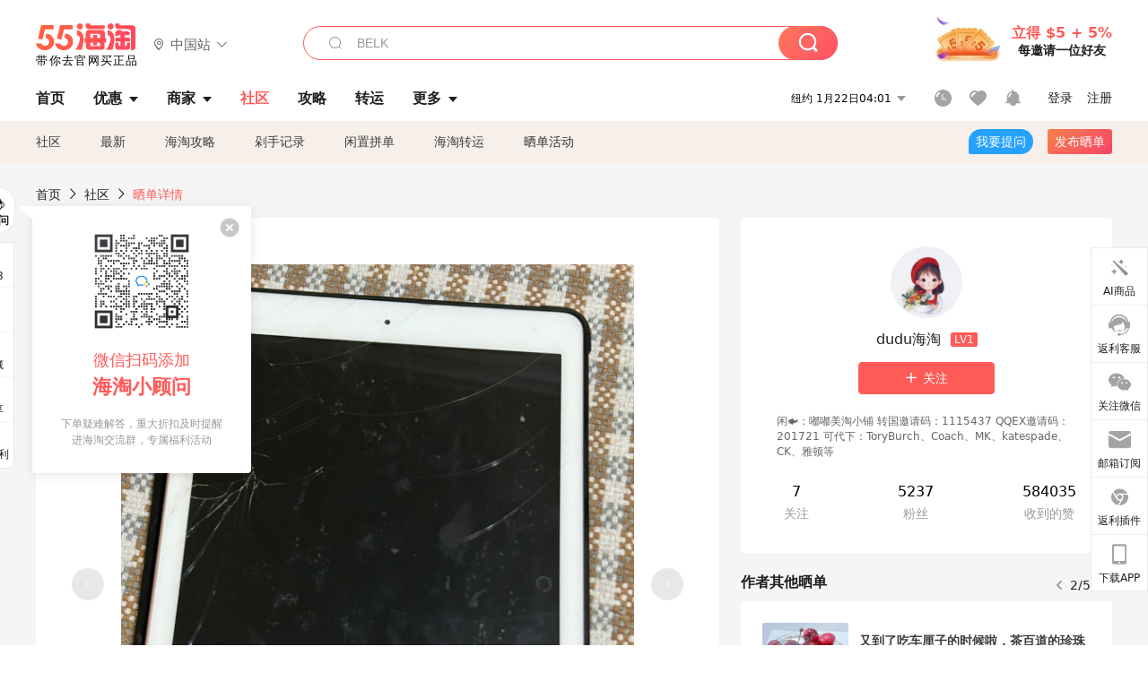

--- FILE ---
content_type: text/html; charset=utf-8
request_url: https://post.55haitao.com/show/325029/
body_size: 65751
content:
<!doctype html>
<html data-n-head-ssr lang="zh-hans" data-n-head="%7B%22lang%22:%7B%22ssr%22:%22zh-hans%22%7D%7D" xmlns:wb="http://open.weibo.com/wb">
  <head>
    <title>都2023年啦，队友的港版iPad 2018还能再战几年呢？，海淘攻略-55海淘社区</title><meta data-n-head="ssr" charset="utf-8"><meta data-n-head="ssr" name="viewport" content="width=device-width, initial-scale=1.0, minimum-scale=1.0, maximum-scale=1.0, user-scalable=no, viewport-fit=cover"><meta data-n-head="ssr" data-hid="og:image" name="og:image" property="og:image" content="https://cdn.55haitao.com/bbs/data/attachment/special/2021/02/24/b2820e0d12abf866b353ea69c6b198eb.png"><meta data-n-head="ssr" data-hid="mobile-web-app-capable" name="mobile-web-app-capable" content="yes"><meta data-n-head="ssr" data-hid="apple-mobile-web-app-title" name="apple-mobile-web-app-title" content="55haitao"><meta data-n-head="ssr" data-hid="author" name="author" content="55haitao"><meta data-n-head="ssr" data-hid="og:type" name="og:type" property="og:type" content="website"><meta data-n-head="ssr" data-hid="og:site_name" name="og:site_name" property="og:site_name" content="55haitao"><meta data-n-head="ssr" data-hid="og:title" name="og:title" property="og:title" content="都2023年啦，队友的港版iPad 2018还能再战几年呢？，海淘攻略-55海淘社区"><meta data-n-head="ssr" data-hid="description" name="description" content="这是我家队友的iPad，虽然屏幕已经碎的不成样子了（已经碎了三年了，但不确定内屏碎了没有，反正使用没问题），但是每天是他看新闻、刷小视频、学做菜的小帮手哦 
这"><meta data-n-head="ssr" data-hid="og:description" name="og:description" property="og:description" content="这是我家队友的iPad，虽然屏幕已经碎的不成样子了（已经碎了三年了，但不确定内屏碎了没有，反正使用没问题），但是每天是他看新闻、刷小视频、学做菜的小帮手哦 
这"><meta data-n-head="ssr" data-hid="keywords" name="keywords" content="Apple中国官网"><meta data-n-head="ssr" name="baidu-site-verification" content="code-zeaid6EKxD"><meta data-n-head="ssr" name="mobile-agent" data-hid="mobile-agent" content="format=html5;url=https://m.55haitao.com/show/325029/"><link data-n-head="ssr" rel="icon" type="image/x-icon" href="/favicon.ico"><link data-n-head="ssr" rel="preconnect" href="https://static.55haitao.com"><link data-n-head="ssr" rel="shortcut icon" href="https://cdn.55haitao.com/bbs/data/attachment/special/2021/02/24/b2820e0d12abf866b353ea69c6b198eb.png"><link data-n-head="ssr" rel="stylesheet" href="https://show.55haitao.com/common.css"><link data-n-head="ssr" rel="manifest" href="https://static.55haitao.com/show/_nuxt/manifest.902b60a8.json"><link data-n-head="ssr" data-hid="canonical" rel="canonical" href="https://post.55haitao.com/show/325029/"><script data-n-head="ssr" src="https://pagead2.googlesyndication.com/pagead/js/adsbygoogle.js?client=ca-pub-8129843157607958" async crossorigin="anonymous"></script><script data-n-head="ssr" data-hid="analytics">
            /** 百度统计 */
            var s = document.getElementsByTagName("script")[0];
            var _hmt = _hmt || [];
            (function() {
              var hm = document.createElement("script");
              hm.src = "https://hm.baidu.com/hm.js?14ceb3e967a71ff2f2e0cfabb6ffe949"; 
              s.parentNode.insertBefore(hm, s);
            })();
          </script><link rel="preload" href="https://static.55haitao.com/show/_nuxt/pc55--b6dcb903bdcd27f4cb9d.js" as="script"><link rel="preload" href="https://static.55haitao.com/show/_nuxt/pc55--06323e7fdd7ff1fd3450.js" as="script"><link rel="preload" href="https://static.55haitao.com/show/_nuxt/pc55--07c677c7c6914c368bdb.js" as="script"><link rel="preload" href="https://static.55haitao.com/show/_nuxt/pc55--4455aae0ddab2d4f7723.js" as="script"><link rel="preload" href="https://static.55haitao.com/show/_nuxt/pc55--faba4d29f6c3cf850ad1.js" as="script"><link rel="preload" href="https://static.55haitao.com/show/_nuxt/pc55--c54cfe9718dff34151ac.js" as="script"><link rel="preload" href="https://static.55haitao.com/show/_nuxt/pc55--6a3c8cc2ae45245a2be0.css" as="style"><link rel="preload" href="https://static.55haitao.com/show/_nuxt/pc55--c33c06e504cb0ad2662b.js" as="script"><link rel="preload" href="https://static.55haitao.com/show/_nuxt/pc55--c425f596342b7ef13b3f.js" as="script"><link rel="preload" href="https://static.55haitao.com/show/_nuxt/pc55--4e0902d01e580901e102.js" as="script"><link rel="preload" href="https://static.55haitao.com/show/_nuxt/pc55--881bb046332b7d277445.js" as="script"><link rel="preload" href="https://static.55haitao.com/show/_nuxt/pc55--b2b15d7da5cac60d46e0.js" as="script"><link rel="preload" href="https://static.55haitao.com/show/_nuxt/pc55--d4d4af9e2483a1f30198.css" as="style"><link rel="preload" href="https://static.55haitao.com/show/_nuxt/pc55--1ab2a2b60d4f1762c12f.js" as="script"><link rel="preload" href="https://static.55haitao.com/show/_nuxt/pc55--23f1f1c5588c55445ac0.js" as="script"><link rel="preload" href="https://static.55haitao.com/show/_nuxt/pc55--5959bde2b8f6640b2415.css" as="style"><link rel="preload" href="https://static.55haitao.com/show/_nuxt/pc55--59336b7d770fa40a5b5c.js" as="script"><link rel="preload" href="https://static.55haitao.com/show/_nuxt/pc55--696a6a23c98c586454f2.css" as="style"><link rel="preload" href="https://static.55haitao.com/show/_nuxt/pc55--4d5b59ae65bbb72397d3.js" as="script"><link rel="preload" href="https://static.55haitao.com/show/_nuxt/pc55--3e3ac9799dac8b45cd31.js" as="script"><link rel="preload" href="https://static.55haitao.com/show/_nuxt/pc55--b8e6e82a0ff7b1788f43.css" as="style"><link rel="preload" href="https://static.55haitao.com/show/_nuxt/pc55--de338f79dbbbd7f3339b.js" as="script"><link rel="preload" href="https://static.55haitao.com/show/_nuxt/pc55--9aedb82c68cd5617ab9f.js" as="script"><link rel="preload" href="https://static.55haitao.com/show/_nuxt/pc55--7303e6a60316c970df0f.js" as="script"><link rel="preload" href="https://static.55haitao.com/show/_nuxt/pc55--5e77f3558f2fe101e24a.js" as="script"><link rel="preload" href="https://static.55haitao.com/show/_nuxt/pc55--bbe6058915c341795d23.js" as="script"><link rel="preload" href="https://static.55haitao.com/show/_nuxt/pc55--259987b82c915d118eca.js" as="script"><link rel="preload" href="https://static.55haitao.com/show/_nuxt/pc55--0a564b8500deea451c75.css" as="style"><link rel="preload" href="https://static.55haitao.com/show/_nuxt/pc55--a4cb9a9699794ac88fd6.js" as="script"><link rel="preload" href="https://static.55haitao.com/show/_nuxt/pc55--85810b175fac925fbbb6.css" as="style"><link rel="preload" href="https://static.55haitao.com/show/_nuxt/pc55--e3c81c97c24f81dea779.js" as="script"><link rel="preload" href="https://static.55haitao.com/show/_nuxt/pc55--2b16409c7cbece098096.css" as="style"><link rel="preload" href="https://static.55haitao.com/show/_nuxt/pc55--117b1fb95afdea67c609.js" as="script"><link rel="preload" href="https://static.55haitao.com/show/_nuxt/pc55--09da9d6060fa4f5bc12d.css" as="style"><link rel="preload" href="https://static.55haitao.com/show/_nuxt/pc55--bfaf2f21a97762d7b7fa.js" as="script"><link rel="preload" href="https://static.55haitao.com/show/_nuxt/pc55--7844b3346093cb43e33a.css" as="style"><link rel="preload" href="https://static.55haitao.com/show/_nuxt/pc55--e4a0e19815753592afff.js" as="script"><link rel="preload" href="https://static.55haitao.com/show/_nuxt/pc55--523b6f9fee3d6a3f8416.css" as="style"><link rel="preload" href="https://static.55haitao.com/show/_nuxt/pc55--be8600ba33bc12addb48.js" as="script"><link rel="preload" href="https://static.55haitao.com/show/_nuxt/pc55--12ff7dee773a02b8aa5e.css" as="style"><link rel="preload" href="https://static.55haitao.com/show/_nuxt/pc55--2b208678329a0de81bad.js" as="script"><link rel="stylesheet" href="https://static.55haitao.com/show/_nuxt/pc55--6a3c8cc2ae45245a2be0.css"><link rel="stylesheet" href="https://static.55haitao.com/show/_nuxt/pc55--d4d4af9e2483a1f30198.css"><link rel="stylesheet" href="https://static.55haitao.com/show/_nuxt/pc55--5959bde2b8f6640b2415.css"><link rel="stylesheet" href="https://static.55haitao.com/show/_nuxt/pc55--696a6a23c98c586454f2.css"><link rel="stylesheet" href="https://static.55haitao.com/show/_nuxt/pc55--b8e6e82a0ff7b1788f43.css"><link rel="stylesheet" href="https://static.55haitao.com/show/_nuxt/pc55--0a564b8500deea451c75.css"><link rel="stylesheet" href="https://static.55haitao.com/show/_nuxt/pc55--85810b175fac925fbbb6.css"><link rel="stylesheet" href="https://static.55haitao.com/show/_nuxt/pc55--2b16409c7cbece098096.css"><link rel="stylesheet" href="https://static.55haitao.com/show/_nuxt/pc55--09da9d6060fa4f5bc12d.css"><link rel="stylesheet" href="https://static.55haitao.com/show/_nuxt/pc55--7844b3346093cb43e33a.css"><link rel="stylesheet" href="https://static.55haitao.com/show/_nuxt/pc55--523b6f9fee3d6a3f8416.css"><link rel="stylesheet" href="https://static.55haitao.com/show/_nuxt/pc55--12ff7dee773a02b8aa5e.css">
    <meta name="baidu_union_verify" content="891aab8a413664f84fd91ecf70c2385f">
    <!-- Global site tag (gtag.js) - Google Analytics -->
    <script async src="https://www.googletagmanager.com/gtag/js?id=UA-127501760-1"></script>
    <script>function gtag(){dataLayer.push(arguments)}window.dataLayer=window.dataLayer||[],gtag("js",new Date),gtag("config","UA-127501760-1")</script>
    <script>function getPageStatus(){window.$nuxt&&window.$nuxt.$store.state.isShowGrayPage&&(2==+window.$nuxt.$store.state.isShowGrayPage?"/"===window.$nuxt.$route.path&&document.getElementsByTagName("html")[0].classList.add("gray-page"):1==+window.$nuxt.$store.state.isShowGrayPage&&document.getElementsByTagName("html")[0].classList.add("gray-page"))}document.addEventListener?document.addEventListener("DOMContentLoaded",(function(){})):document.attachEvent&&document.attachEvent("onreadystatechange",(function(){"complate"==document.readyState&&document.detachEvent("onreadystatechange",arguments.callee)}))</script>
    <!-- tracker -->
    <script type="text/javascript">function jsonload(){window.tracking=new TrackingPlugin({apiProxy:"/xs.gif",source:"55HaiTao",app:"PC",appVersion:"1.0.0",uid:function(t){return __NUXT__.state.auth.uid}})}var scriptElement=document.createElement("script"),timestamp=(new Date).getTime();scriptElement.async=!0,scriptElement.onload=jsonload,scriptElement.src=("local.55haitao.com"===window.location.hostname?"https://www.linkhaitao.com/tracker.min.js?id=":"/tracker.min.js?id=")+timestamp,scriptElement.type="text/javascript",document.head.appendChild(scriptElement)</script>
    <script async type="text/javascript" src="https://www.p.zjptg.com/tag/3791870/100001"></script>
  </head>
  <body >
    <div data-server-rendered="true" id="__nuxt"><div id="__layout"><div><div id="header" class="header"><!----> <!----> <div class="header__container"><div class="header__wrap"><div class="header__wrap-top-layer"><div class="header__logo"><a href="https://www.55haitao.com" class="logo-55haitao" data-v-7018218b>55海淘</a> <div class="header__logo__site"><div class="el-dropdown"><div class="el-dropdown-link"><div class="header__logo__site__list"><i class="el-icon-location-outline"></i> 
                  中国站
                  <i class="el-icon-arrow-down"></i></div></div> <ul class="el-dropdown-menu el-popper country-list" style="display:none;"><li tabindex="-1" class="el-dropdown-menu__item language-drop-item"><!---->
                  中国站
                </li><li tabindex="-1" class="el-dropdown-menu__item language-drop-item"><!---->
                  US (English)
                </li></ul></div></div></div> <div class="header__invite"><span>立得 $5 + 5%</span> <span>每邀请一位好友</span></div></div></div> </div> <div class="el-dialog__wrapper" style="display:none;"><div role="dialog" aria-modal="true" aria-label="dialog" class="el-dialog auth-popup" style="margin-top:15vh;width:390px;"><div class="el-dialog__header"><span class="el-dialog__title"></span><button type="button" aria-label="Close" class="el-dialog__headerbtn"><i class="el-dialog__close el-icon el-icon-close"></i></button></div><!----><!----></div></div></div> <div class="header__middle-wrap full-outer" data-v-4a9c6b51><div class="header__search header-searchpop" data-v-4a9c6b51><div class="search-input-area"><i class="search-input-area__newicon el-icon-search"></i> <input placeholder="搜索优惠、商家、品牌，以及商品链接" type="text" autocomplete="off" value="" class="header__search-input" style="background-color:#fff;"> <!----> <button type="button" class="el-button header__search-btn el-button--primary"><!----><!----><!----></button></div> <div class="el-dialog__wrapper search-wrap" style="display:none;"><div role="dialog" aria-modal="true" aria-label="dialog" class="el-dialog" style="margin-top:0;"><div class="el-dialog__header"><span class="el-dialog__title"></span><!----></div><!----><!----></div></div></div> <ul class="header__nav-bar" data-v-4a9c6b51><li data-v-4a9c6b51><div data-v-4a9c6b51><a href="https://www.55haitao.com" class="header-nav-item outer"><!----> <span>首页</span> <!----> <!----></a></div></li><li data-v-4a9c6b51><div data-v-4a9c6b51><span class="header-nav-item more"><svg height="20" width="20" aria-hidden="true" class="svg-icon--gray"><use xlink:href="#icon-deals"></use></svg> <a href="https://www.55haitao.com/deals" class="header-nav-item">
      优惠
      <i class="el-icon-caret-bottom"></i></a> <ul class="header-nav-item__list"><div class="header-nav-item__list-title"><a href="https://www.55haitao.com/deals">优惠</a> <i class="el-icon-caret-bottom"></i></div> <li class="header-nav-item__li"><div class="sub"><a href="https://www.55haitao.com/deals" class="header-nav-item outer"><!----> <span>海淘返利</span> <!----> <!----></a></div></li><li class="header-nav-item__li"><div class="sub"><a href="https://www.55haitao.com/tmall" class="header-nav-item outer"><!----> <span>淘宝返利</span> <!----> <!----></a></div></li><li class="header-nav-item__li"><div class="sub"><a href="https://www.55haitao.com/jd" class="header-nav-item outer"><!----> <span>京东返利</span> <!----> <!----></a></div></li><li class="header-nav-item__li"><div class="sub"><a href="https://www.55haitao.com/1688" class="header-nav-item outer"><!----> <span>1688返利</span> <!----> <!----></a></div></li><li class="header-nav-item__li"><div class="sub"><a href="https://www.55haitao.com/travel" class="header-nav-item outer"><!----> <span>旅游度假</span> <!----> <!----></a></div></li></ul></span></div></li><li data-v-4a9c6b51><div data-v-4a9c6b51><div class="header-nav-item more"><a href="https://www.55haitao.com/store" class="header-nav-item">
      商家
      <i class="el-icon-caret-bottom"></i></a> <ul class="header-nav-item__list pop poptitle"><div class="header-nav-item__list-title"><a href="https://www.55haitao.com/store">商家</a> <i class="el-icon-caret-bottom"></i></div></ul> <ul class="header-nav-item__list pop"><li class="header-nav-item__li"><div class="subs"><a href="https://www.55haitao.com/store/undefined-0-0-0-all-1.html" class="header-nav-item outer active"><!----> <span></span> <!----> <!----></a></div></li> <div class="header-nav-item__store"><div class="header-nav-item__store-title"><span>收藏商家</span> <a href="https://www.55haitao.com/my/collection/">
            查看全部
            <i class="el-icon-arrow-right"></i></a></div> <ul></ul></div></ul></div></div></li><li data-v-4a9c6b51><div data-v-4a9c6b51><a href="https://post.55haitao.com/" class="header-nav-item outer active"><!----> <span>社区</span> <!----> <!----></a></div></li><li data-v-4a9c6b51><div data-v-4a9c6b51><a href="https://post.55haitao.com/guide/" class="header-nav-item outer"><!----> <span>攻略</span> <!----> <!----></a></div></li><li data-v-4a9c6b51><div data-v-4a9c6b51><a href="https://www.55haitao.com/shipping/" class="header-nav-item outer"><!----> <span>转运</span> <!----> <!----></a></div></li><li class="hide" data-v-4a9c6b51><div data-v-4a9c6b51><a href="https://www.55haitao.com/vip" class="header-nav-item outer"><!----> <span>VIP特权</span> <!----> <!----></a></div></li><li data-v-4a9c6b51><div data-v-4a9c6b51><span class="header-nav-item more"><!----> <div style="display: flex; align-items: center"><span>更多</span> <i class="el-icon-caret-bottom"></i></div> <ul class="header-nav-item__list"><div class="header-nav-item__list-title"><a href="">更多</a> <i class="el-icon-caret-bottom"></i></div> <li class="header-nav-item__li"><div class="sub"><a href="https://wiki.55haitao.com/" class="header-nav-item outer"><!----> <span>热品</span> <!----> <!----></a></div></li><li class="header-nav-item__li"><div class="sub"><a href="https://post.55haitao.com/credit-cards/" class="header-nav-item outer"><!----> <span>信用卡</span> <!----> <!----></a></div></li><li class="header-nav-item__li"><div class="sub"><a href="https://www.55haitao.com/help-8.html" class="header-nav-item outer"><!----> <span>帮助</span> <!----> <!----></a></div></li><li class="header-nav-item__li"><div class="sub"><a href="https://www.55haitao.com/aboutus/aboutus.html" class="header-nav-item outer"><!----> <span>关于我们</span> <!----> <!----></a></div></li></ul></span></div></li></ul> <div class="header__middle-wrap-right" data-v-4a9c6b51><div class="header__time" data-v-4a9c6b51>
       1月22日09:01
      <i class="el-icon-caret-bottom" data-v-4a9c6b51></i> <ul class="header__time-list" data-v-4a9c6b51><li class="header__time-list-item" data-v-4a9c6b51>
           1月22日09:01
          <i class="el-icon-caret-bottom" data-v-4a9c6b51></i></li> </ul></div> <div class="header__icon-wrap" data-v-4a9c6b51><div class="header__icon" data-v-4a9c6b51><span data-v-4a9c6b51><div role="tooltip" id="el-popover-5273" aria-hidden="true" class="el-popover el-popper header__icon-item el-popover--plain" style="width:undefinedpx;display:none;"><!---->我的足迹</div><span class="el-popover__reference-wrapper"><a href="https://www.55haitao.com/my/history/" target="_blank" class="link-wrap browse centerImg" data-v-4a9c6b51></a></span></span> <span data-v-4a9c6b51><div role="tooltip" id="el-popover-8989" aria-hidden="true" class="el-popover el-popper header__icon-item el-popover--plain" style="width:undefinedpx;display:none;"><!---->我的收藏</div><span class="el-popover__reference-wrapper"><a href="https://www.55haitao.com/my/collection/" target="_blank" class="link-wrap collect centerImg" data-v-4a9c6b51></a></span></span> <div class="el-badge" data-v-4a9c6b51><span data-v-4a9c6b51><div role="tooltip" id="el-popover-7362" aria-hidden="true" class="el-popover el-popper header__icon-item el-popover--plain" style="width:undefinedpx;display:none;"><!---->消息通知</div><span class="el-popover__reference-wrapper"><a rel="nofollow" href="https://www.55haitao.com/my/message/alerts?active=0" target="_blank" class="link-wrap bell centerImg" data-v-4a9c6b51></a></span></span><sup class="el-badge__content el-badge__content--undefined is-fixed" style="display:none;">0</sup></div></div> <div class="header__login" data-v-4a9c6b51><span data-v-4a9c6b51>登录</span> <span data-v-4a9c6b51>注册</span></div></div></div></div> <ul class="show-nav"><li class="show-nav__li"><a href="/" class="active">
      社区
    </a></li><li class="show-nav__li"><a href="/show/category/100000/">
      最新
    </a></li><li class="show-nav__li"><a href="/show/category/54/">
      海淘攻略
    </a></li><li class="show-nav__li"><a href="/show/category/86/">
      剁手记录
    </a></li><li class="show-nav__li"><a href="/show/category/57/">
      闲置拼单
    </a></li><li class="show-nav__li"><a href="/show/category/66/">
      海淘转运
    </a></li> <a href="/show/activities/" class="show-nav__li">
    晒单活动
  </a> <button type="button" class="el-button header__new-ques el-button--info"><!----><!----><span>
    我要提问
  </span></button> <span><div role="tooltip" id="el-popover-9651" aria-hidden="true" class="el-popover el-popper show-nav__popover" style="width:160px;display:none;"><!----><div class="release-box"><div class="main"><a rel="nofollow" class="release-btn">
          发晒单
        </a> <a rel="nofollow" class="draft-btn">
          草稿箱
        </a></div></div> </div><span class="el-popover__reference-wrapper"><button type="button" class="el-button header__new-show el-button--default"><!----><!----><span>发布晒单</span></button></span></span> <div class="el-dialog__wrapper" style="display:none;"><div role="dialog" aria-modal="true" aria-label="dialog" class="el-dialog ques-dialog" style="margin-top:15vh;width:560px;"><div class="el-dialog__header"><span class="el-dialog__title"></span><button type="button" aria-label="Close" class="el-dialog__headerbtn"><i class="el-dialog__close el-icon el-icon-close"></i></button></div><!----><!----></div></div></ul> <div class="outer"><div class="show-detail-page"><div class="head-nav"><a href="https://www.55haitao.com">首页</a> <i class="el-icon-arrow-right"></i> <a href="https://post.55haitao.com">社区</a> <i class="el-icon-arrow-right"></i> <a>晒单详情</a></div> <!----> <div class="scroll-wrap"><div class="content-wrap scroll-wrap"><div class="content-wrap content-wrap--tiny"><div class="activity-wrap"><div class="ng"><div class="el-carousel el-carousel--horizontal"><div class="el-carousel__container" style="height:714px;"><button type="button" class="el-carousel__arrow el-carousel__arrow--left"><i class="el-icon-arrow-left"></i></button><button type="button" class="el-carousel__arrow el-carousel__arrow--right"><i class="el-icon-arrow-right"></i></button><div class="el-carousel__item" style="transform:translateX(0px) scale(1);ms-transform:translateX(0px) scale(1);webkit-transform:translateX(0px) scale(1);display:none;"><!----><div class="img-wrap"> <img class="img3"></div></div></div><!----></div> <div class="ng-thumbs"><div class="centerImg active"></div></div></div> <h1 class="show__title">
              都2023年啦，队友的港版iPad 2018还能再战几年呢？
            </h1> <!----> <!----> <div class="show__content"><article><div class="markdown55-content"><p><img class="emoji" draggable="false" alt="💓" src="https://cdn.55haitao.com/emoji/svg/1f493.svg"/>这是我家队友的iPad，虽然屏幕已经碎的不成样子了（已经碎了三年了，但不确定内屏碎了没有，反正使用没问题），但是每天是他看新闻、刷小视频、学做菜的小帮手哦<br />
&nbsp;<br />
<img class="emoji" draggable="false" alt="💕" src="https://cdn.55haitao.com/emoji/svg/1f495.svg"/>这个是18年的时候，师姐去HK打HPV疫miao的时候，托师姐帮我带回来的，所以是一个港版的啦！到目前也使用5年啦，来浅浅分享一下使用感受吧<br />
&nbsp;<br />
<img class="emoji" draggable="false" alt="✅" src="https://cdn.55haitao.com/emoji/svg/2705.svg"/>优点<br />
<img class="emoji" draggable="false" alt="1⃣" src="https://cdn.55haitao.com/emoji/svg/31-20e3.svg"/>️是第一代支持Apple pencil的ipad，所以当时还配套购入了pencil，对于学习记笔记、整理文档、画画等还是非常棒的<br />
<img class="emoji" draggable="false" alt="2⃣" src="https://cdn.55haitao.com/emoji/svg/32-20e3.svg"/>️也支持蓝牙键盘哦，iPad＋Apple pencil＋蓝牙键盘，组成一个小的生产力啦<br />
<img class="emoji" draggable="false" alt="3⃣" src="https://cdn.55haitao.com/emoji/svg/33-20e3.svg"/>️9.7英寸的显示屏，屏幕大小对追剧刷小视频等来说正正好<br />
<img class="emoji" draggable="false" alt="4⃣" src="https://cdn.55haitao.com/emoji/svg/34-20e3.svg"/>️2GB运行内存＋A10芯片，在当时来说，运行速度和处理能力真是非常优越了<br />
<img class="emoji" draggable="false" alt="5⃣" src="https://cdn.55haitao.com/emoji/svg/35-20e3.svg"/>️后置相机拥有800万的像素<br />
<img class="emoji" draggable="false" alt="6⃣" src="https://cdn.55haitao.com/emoji/svg/36-20e3.svg"/>️32g的内存，对于半休闲半娱乐的人来说真的足够了<br />
&nbsp;<br />
<img class="emoji" draggable="false" alt="‼️" src="https://cdn.55haitao.com/emoji/svg/203c.svg"/>缺点<br />
<img class="emoji" draggable="false" alt="1⃣" src="https://cdn.55haitao.com/emoji/svg/31-20e3.svg"/>️可能轻薄而导致续航能力有点差，总是见我家队友充电的感觉<br />
<img class="emoji" draggable="false" alt="2⃣" src="https://cdn.55haitao.com/emoji/svg/32-20e3.svg"/>️屏幕贴合不是很好，容易进灰<br />
&nbsp;<br />
<img class="emoji" draggable="false" alt="❣️" src="https://cdn.55haitao.com/emoji/svg/2763.svg"/>我对官翻机的看法<br />
<img class="emoji" draggable="false" alt="💦" src="https://cdn.55haitao.com/emoji/svg/1f4a6.svg"/>顾名思义，苹果官翻机是苹果官翻认证的翻新产品，它有一定的折扣、可以享受24期免息，也可以享受一年保修且可以购买Apple care服务，但是呢要注意的是外观可能存在轻微的瑕疵，而且也可能存在极小的翻车概率哦，所以大家想入手的话还是要考虑清楚哦<br />
&nbsp;<br />
<img class="emoji" draggable="false" alt="💦" src="https://cdn.55haitao.com/emoji/svg/1f4a6.svg"/>就我个人而言，我对iPad的官翻机还是蛮有兴趣的，希望它的折扣力度能够大一点，能达到正常发售机的7折的话，我是非常开心的，另外呢，我也希望官翻机的保修能够更加长一点，比如能够保修2年</p></div> <span class="show__info-wrap"><!----> <div class="more-detail"><span>发布于 2023-06-06 20:37:42</span> <span class="spot">·</span> <span>编辑精选</span></div></span> <div class="el-dialog__wrapper" style="display:none;"><div role="dialog" aria-modal="true" aria-label="教育身份认证" class="el-dialog edu-pop hint" style="margin-top:15vh;width:361px;"><div class="el-dialog__header"><span class="el-dialog__title">教育身份认证</span><button type="button" aria-label="Close" class="el-dialog__headerbtn"><i class="el-dialog__close el-icon el-icon-close"></i></button></div><!----><!----></div></div></article></div></div></div> <span class="show-detail-title">评论</span> <div class="show-comment-wrap"><div id="targetBox" class="store-commentInput"><!----> <!----> <div class="comment-input noLeft"><!----> <div class="el-textarea el-input--suffix"><textarea autocomplete="off" rows="5" placeholder="写下您的评论内容" maxlength="500" class="el-textarea__inner" style="resize:none;"></textarea><!----></div> <div class="comment-length" style="display:none;">
      0/500
    </div> <button type="button" class="el-button comment-input__button el-button--primary isDisabled"><!----><!----><span>
      登录后发表评论
    </span></button> <div class="input-box-bottom"><!----></div> <!----></div> <!----> <div class="el-dialog__wrapper" style="display:none;"><div role="dialog" aria-modal="true" aria-label="选择订单" class="el-dialog cmt-order" style="margin-top:15vh;width:560px;"><div class="el-dialog__header"><span class="el-dialog__title">选择订单</span><button type="button" aria-label="Close" class="el-dialog__headerbtn"><i class="el-dialog__close el-icon el-icon-close"></i></button></div><!----><!----></div></div></div> <div class="show-detail__drop"><span>
              最新
              <i class="el-icon-sort"></i></span></div> <div about_type="sd" about_typename="晒单" status="0" source="来自Android" author_groupname="" author_level="" author_sex="0" reply_id="0" sub_reply_id="0" extra_reply_id="0" is_author="0" class="comment-itemv2"><a class="avt centerImg gray"><span class="el-avatar el-avatar--circle" style="height:40px;width:40px;line-height:40px;margin-right:0px;"><img></span> <span class="oneLine" style="max-width:calc(100% - 40px - 0px);">
    
    <!----></span></a> <div class="comment-itemv2__content"><a href="https://www.55haitao.com/home/7924829" target="_blank" class="author">
      zero89
      <!----> <!----></a> <span class="comment">我的也还在，要好好写一篇</span> <div class="comment-child"><div class="comment child"><div class="comment__header-wrap"><a class="avt centerImg gray"><span class="el-avatar el-avatar--circle" style="height:24px;width:24px;line-height:24px;margin-right:0px;"><img></span> <span class="oneLine" style="max-width:calc(100% - 24px - 0px);">
    
    <!----></span></a> <a href="https://www.55haitao.com/home/7924829" target="_blank" class="author-child">
            zero89:
          </a> <!----> <span class="reply">
            回复
          </span></div> <span class="comment">回复 <b>@dudu海淘：</b>看了一眼时间，明天要结束了，算了，放过我自己吧，哈哈哈</span></div><div class="comment child"><div class="comment__header-wrap"><a class="avt centerImg gray"><span class="el-avatar el-avatar--circle" style="height:24px;width:24px;line-height:24px;margin-right:0px;"><img></span> <span class="oneLine" style="max-width:calc(100% - 24px - 0px);">
    
    <!----></span></a> <a href="https://www.55haitao.com/home/9525996" target="_blank" class="author-child">
            dudu海淘:
          </a> <em>作者</em> <span class="reply">
            回复
          </span></div> <span class="comment">快写起来 这次活动蛮给力的</span></div> <!----></div> <div class="comment-itemv2__content-bottom"><span class="time"><span>4楼 </span>
        2023-06-08 11:19:51</span> <div class="action-area"><div class="action-area-item"><svg height="16" width="16" aria-hidden="true" class="svg-icon--gray"><use xlink:href="#icon-comment-o"></use></svg> <span class="action-area__text">
            回复
          </span></div> <div class="action-area-item praise"><svg height="16" width="16" aria-hidden="true" class="svg-icon--gray"><use xlink:href="#icon-praise-o"></use></svg> <span class="action-area__text">
            0
          </span></div></div></div> <!----></div> <div class="grayline fluid" data-v-12c27a7c><div></div></div> <div left="" class="el-dialog__wrapper comment-item__commentList" style="display:none;"><div role="dialog" aria-modal="true" aria-label="评论 (2)" class="el-dialog" style="margin-top:15vh;width:584px;"><div class="el-dialog__header"><span class="el-dialog__title">评论 (2)</span><button type="button" aria-label="Close" class="el-dialog__headerbtn"><i class="el-dialog__close el-icon el-icon-close"></i></button></div><!----><!----></div></div></div><div about_type="sd" about_typename="晒单" status="0" source="来自PC" author_groupname="" author_level="" author_sex="1" reply_id="0" sub_reply_id="0" extra_reply_id="0" is_author="0" class="comment-itemv2"><a class="avt centerImg gray"><span class="el-avatar el-avatar--circle" style="height:40px;width:40px;line-height:40px;margin-right:0px;"><img></span> <span class="oneLine" style="max-width:calc(100% - 40px - 0px);">
    
    <!----></span></a> <div class="comment-itemv2__content"><a href="https://www.55haitao.com/home/7595363" target="_blank" class="author">
      大卫林
      <!----> <!----></a> <span class="comment">这个一看就是用了很久的，很有历史</span> <div class="comment-child"><div class="comment child"><div class="comment__header-wrap"><a class="avt centerImg gray"><span class="el-avatar el-avatar--circle" style="height:24px;width:24px;line-height:24px;margin-right:0px;"><img></span> <span class="oneLine" style="max-width:calc(100% - 24px - 0px);">
    
    <!----></span></a> <a href="https://www.55haitao.com/home/9525996" target="_blank" class="author-child">
            dudu海淘:
          </a> <em>作者</em> <span class="reply">
            回复
          </span></div> <span class="comment">主要是被碎屏了 看上去很旧了</span></div> <!----></div> <div class="comment-itemv2__content-bottom"><span class="time"><span>3楼 </span>
        2023-06-07 15:39:40</span> <div class="action-area"><div class="action-area-item"><svg height="16" width="16" aria-hidden="true" class="svg-icon--gray"><use xlink:href="#icon-comment-o"></use></svg> <span class="action-area__text">
            回复
          </span></div> <div class="action-area-item praise"><svg height="16" width="16" aria-hidden="true" class="svg-icon--gray"><use xlink:href="#icon-praise-o"></use></svg> <span class="action-area__text">
            0
          </span></div></div></div> <!----></div> <div class="grayline fluid" data-v-12c27a7c><div></div></div> <div left="" class="el-dialog__wrapper comment-item__commentList" style="display:none;"><div role="dialog" aria-modal="true" aria-label="评论 (1)" class="el-dialog" style="margin-top:15vh;width:584px;"><div class="el-dialog__header"><span class="el-dialog__title">评论 (1)</span><button type="button" aria-label="Close" class="el-dialog__headerbtn"><i class="el-dialog__close el-icon el-icon-close"></i></button></div><!----><!----></div></div></div><div about_type="sd" about_typename="晒单" status="0" source="来自PC" author_groupname="" author_level="" author_sex="0" reply_id="0" sub_reply_id="0" extra_reply_id="0" is_author="0" class="comment-itemv2"><a class="avt centerImg gray"><span class="el-avatar el-avatar--circle" style="height:40px;width:40px;line-height:40px;margin-right:0px;"><img></span> <span class="oneLine" style="max-width:calc(100% - 40px - 0px);">
    
    <!----></span></a> <div class="comment-itemv2__content"><a href="https://www.55haitao.com/home/6124793" target="_blank" class="author">
      花开的声音_2010
      <!----> <!----></a> <span class="comment">我也喜欢2018，home键真的很好用</span> <div class="comment-child"><div class="comment child"><div class="comment__header-wrap"><a class="avt centerImg gray"><span class="el-avatar el-avatar--circle" style="height:24px;width:24px;line-height:24px;margin-right:0px;"><img></span> <span class="oneLine" style="max-width:calc(100% - 24px - 0px);">
    
    <!----></span></a> <a href="https://www.55haitao.com/home/9525996" target="_blank" class="author-child">
            dudu海淘:
          </a> <em>作者</em> <span class="reply">
            回复
          </span></div> <span class="comment">我最喜欢的就是home键 但后面没有了 难过</span></div> <!----></div> <div class="comment-itemv2__content-bottom"><span class="time"><!---->
        2023-06-06 21:40:50</span> <div class="action-area"><div class="action-area-item"><svg height="16" width="16" aria-hidden="true" class="svg-icon--gray"><use xlink:href="#icon-comment-o"></use></svg> <span class="action-area__text">
            回复
          </span></div> <div class="action-area-item praise"><svg height="16" width="16" aria-hidden="true" class="svg-icon--gray"><use xlink:href="#icon-praise-o"></use></svg> <span class="action-area__text">
            0
          </span></div></div></div> <!----></div> <div class="grayline fluid" data-v-12c27a7c><div></div></div> <div left="" class="el-dialog__wrapper comment-item__commentList" style="display:none;"><div role="dialog" aria-modal="true" aria-label="评论 (1)" class="el-dialog" style="margin-top:15vh;width:584px;"><div class="el-dialog__header"><span class="el-dialog__title">评论 (1)</span><button type="button" aria-label="Close" class="el-dialog__headerbtn"><i class="el-dialog__close el-icon el-icon-close"></i></button></div><!----><!----></div></div></div><div about_type="sd" about_typename="晒单" status="0" source="来自IOS" author_groupname="" author_level="" author_sex="0" reply_id="0" sub_reply_id="0" extra_reply_id="0" is_author="0" class="comment-itemv2"><a class="avt centerImg gray"><span class="el-avatar el-avatar--circle" style="height:40px;width:40px;line-height:40px;margin-right:0px;"><img></span> <span class="oneLine" style="max-width:calc(100% - 40px - 0px);">
    
    <!----></span></a> <div class="comment-itemv2__content"><a href="https://www.55haitao.com/home/5034987" target="_blank" class="author">
      xiaomodel
      <!----> <!----></a> <span class="comment">强迫症的我，受不了屏幕裂开，看着太不舒服了～</span> <div class="comment-child"><div class="comment child"><div class="comment__header-wrap"><a class="avt centerImg gray"><span class="el-avatar el-avatar--circle" style="height:24px;width:24px;line-height:24px;margin-right:0px;"><img></span> <span class="oneLine" style="max-width:calc(100% - 24px - 0px);">
    
    <!----></span></a> <a href="https://www.55haitao.com/home/5034987" target="_blank" class="author-child">
            xiaomodel:
          </a> <!----> <span class="reply">
            回复
          </span></div> <span class="comment">回复 <b>@dudu海淘：</b>好队友，艰苦朴素，不讲究，会省钱过日子啊！</span></div><div class="comment child"><div class="comment__header-wrap"><a class="avt centerImg gray"><span class="el-avatar el-avatar--circle" style="height:24px;width:24px;line-height:24px;margin-right:0px;"><img></span> <span class="oneLine" style="max-width:calc(100% - 24px - 0px);">
    
    <!----></span></a> <a href="https://www.55haitao.com/home/9525996" target="_blank" class="author-child">
            dudu海淘:
          </a> <em>作者</em> <span class="reply">
            回复
          </span></div> <span class="comment">我家队友无所谓 所以我就没有给换</span></div> <!----></div> <div class="comment-itemv2__content-bottom"><span class="time"><span>1楼 </span>
        2023-06-06 21:01:31</span> <div class="action-area"><div class="action-area-item"><svg height="16" width="16" aria-hidden="true" class="svg-icon--gray"><use xlink:href="#icon-comment-o"></use></svg> <span class="action-area__text">
            回复
          </span></div> <div class="action-area-item praise"><svg height="16" width="16" aria-hidden="true" class="svg-icon--gray"><use xlink:href="#icon-praise-o"></use></svg> <span class="action-area__text">
            0
          </span></div></div></div> <!----></div> <div class="grayline fluid" data-v-12c27a7c><div></div></div> <div left="" class="el-dialog__wrapper comment-item__commentList" style="display:none;"><div role="dialog" aria-modal="true" aria-label="评论 (2)" class="el-dialog" style="margin-top:15vh;width:584px;"><div class="el-dialog__header"><span class="el-dialog__title">评论 (2)</span><button type="button" aria-label="Close" class="el-dialog__headerbtn"><i class="el-dialog__close el-icon el-icon-close"></i></button></div><!----><!----></div></div></div> <!----></div> <div class="fall-list-wraps"><div><div class="show-detail-tag default-outer"><div class="el-tabs el-tabs--top"><div class="el-tabs__header is-top"><div class="el-tabs__nav-wrap is-top"><div class="el-tabs__nav-scroll"><div role="tablist" class="el-tabs__nav is-top" style="transform:translateX(-0px);"><div class="el-tabs__active-bar is-top" style="width:0px;transform:translateX(0px);ms-transform:translateX(0px);webkit-transform:translateX(0px);"></div></div></div></div></div><div class="el-tabs__content"><div role="tabpanel" id="pane-show" aria-labelledby="tab-show" class="el-tab-pane"></div> <div role="tabpanel" aria-hidden="true" id="pane-deal" aria-labelledby="tab-deal" class="el-tab-pane" style="display:none;"></div></div></div></div> <div class="show-card-list"><ul class="show-card-list__column"><li praised="0" width="1600" height="1779" class="show-card fluid"><a href="https://post.55haitao.com/show/418438/" target="_blank" class="show-card-item"><div class="radio" style="display:none;"></div> <!----> <div class="show-card__img"><img data-srcset="" alt="首次在55海淘返利去Apple中国官网买到平板"> <!----> <div class="recommend">
        推荐
      </div> <!----></div> <div class="show-card__wrap"><h3 class="show-card__title">
        首次在55海淘返利去Apple中国官网买到平板
      </h3></div></a> <div class="show-card__footer"><!----> <div class="praise-view filter" style="background-image:url(https://cdn.55haitao.com/bbs/data/attachment/deal/202109021709_PrIM0wRQyo.svg);"><svg height="16" width="16" aria-hidden="true" class="svg-icon--gray"><use xlink:href="#icon-praise-o"></use></svg> <span class="action-area__text">
     161
  </span></div></div></li><li praised="0" width="1784" height="972" class="show-card fluid"><a href="https://post.55haitao.com/show/397653/" target="_blank" class="show-card-item"><div class="radio" style="display:none;"></div> <!----> <div class="show-card__img"><img data-srcset="" alt="苹果Mac的键盘小tips，这次买的美式键盘"> <!----> <div class="recommend">
        推荐
      </div> <!----></div> <div class="show-card__wrap"><h3 class="show-card__title">
        苹果Mac的键盘小tips，这次买的美式键盘
      </h3></div></a> <div class="show-card__footer"><!----> <div class="praise-view filter" style="background-image:url(https://cdn.55haitao.com/bbs/data/attachment/deal/202109021709_PrIM0wRQyo.svg);"><svg height="16" width="16" aria-hidden="true" class="svg-icon--gray"><use xlink:href="#icon-praise-o"></use></svg> <span class="action-area__text">
     188
  </span></div></div></li><li praised="0" width="732" height="733" class="show-card fluid"><a href="https://post.55haitao.com/show/397632/" target="_blank" class="show-card-item"><div class="radio" style="display:none;"></div> <!----> <div class="show-card__img"><img data-srcset="" alt="苹果教育优惠下单很划算，要是还有返利就更好啦"> <!----> <div class="recommend">
        推荐
      </div> <!----></div> <div class="show-card__wrap"><h3 class="show-card__title">
        苹果教育优惠下单很划算，要是还有返利就更好啦
      </h3></div></a> <div class="show-card__footer"><!----> <div class="praise-view filter" style="background-image:url(https://cdn.55haitao.com/bbs/data/attachment/deal/202109021709_PrIM0wRQyo.svg);"><svg height="16" width="16" aria-hidden="true" class="svg-icon--gray"><use xlink:href="#icon-praise-o"></use></svg> <span class="action-area__text">
     122
  </span></div></div></li><li praised="0" width="1600" height="2000" class="show-card fluid"><a href="https://post.55haitao.com/show/394590/" target="_blank" class="show-card-item"><div class="radio" style="display:none;"></div> <!----> <div class="show-card__img"><img data-srcset="" alt="Apple中国官网买iPad，准备开始给娃上一些娱乐性的网课啦"> <!----> <div class="recommend">
        推荐
      </div> <!----></div> <div class="show-card__wrap"><h3 class="show-card__title">
        Apple中国官网买iPad，准备开始给娃上一些娱乐性的网课啦
      </h3></div></a> <div class="show-card__footer"><!----> <div class="praise-view filter" style="background-image:url(https://cdn.55haitao.com/bbs/data/attachment/deal/202109021709_PrIM0wRQyo.svg);"><svg height="16" width="16" aria-hidden="true" class="svg-icon--gray"><use xlink:href="#icon-praise-o"></use></svg> <span class="action-area__text">
     168
  </span></div></div></li><li praised="0" width="1280" height="1707" class="show-card fluid"><a href="https://post.55haitao.com/show/391315/" target="_blank" class="show-card-item"><div class="radio" style="display:none;"></div> <!----> <div class="show-card__img"><img data-srcset="" alt="iPad air6用55海淘网购买很划算，购物体验不错"> <!----> <div class="recommend">
        推荐
      </div> <div class="show-card__count">
        +4
      </div></div> <div class="show-card__wrap"><h3 class="show-card__title">
        iPad air6用55海淘网购买很划算，购物体验不错
      </h3></div></a> <div class="show-card__footer"><!----> <div class="praise-view filter" style="background-image:url(https://cdn.55haitao.com/bbs/data/attachment/deal/202109021709_PrIM0wRQyo.svg);"><svg height="16" width="16" aria-hidden="true" class="svg-icon--gray"><use xlink:href="#icon-praise-o"></use></svg> <span class="action-area__text">
     142
  </span></div></div></li><li praised="0" width="639" height="853" class="show-card fluid"><a href="https://post.55haitao.com/show/390461/" target="_blank" class="show-card-item"><div class="radio" style="display:none;"></div> <!----> <div class="show-card__img"><img data-srcset="" alt="iPad Pro2024和pencilpro，在55海淘购物真的太方便了"> <!----> <div class="recommend">
        推荐
      </div> <div class="show-card__count">
        +6
      </div></div> <div class="show-card__wrap"><h3 class="show-card__title">
        iPad Pro2024和pencilpro，在55海淘购物真的太方便了
      </h3></div></a> <div class="show-card__footer"><!----> <div class="praise-view filter" style="background-image:url(https://cdn.55haitao.com/bbs/data/attachment/deal/202109021709_PrIM0wRQyo.svg);"><svg height="16" width="16" aria-hidden="true" class="svg-icon--gray"><use xlink:href="#icon-praise-o"></use></svg> <span class="action-area__text">
     149
  </span></div></div></li><li praised="0" width="516" height="500" class="show-card fluid"><a href="https://post.55haitao.com/show/390397/" target="_blank" class="show-card-item"><div class="radio" style="display:none;"></div> <!----> <div class="show-card__img"><img data-srcset="" alt="apple hk购物初体验，返校季购买很划算！"> <!----> <!----> <!----></div> <div class="show-card__wrap"><h3 class="show-card__title">
        apple hk购物初体验，返校季购买很划算！
      </h3></div></a> <div class="show-card__footer"><!----> <div class="praise-view filter" style="background-image:url(https://cdn.55haitao.com/bbs/data/attachment/deal/202109021709_PrIM0wRQyo.svg);"><svg height="16" width="16" aria-hidden="true" class="svg-icon--gray"><use xlink:href="#icon-praise-o"></use></svg> <span class="action-area__text">
     24
  </span></div></div></li><li praised="0" width="1600" height="2002" class="show-card fluid"><a href="https://post.55haitao.com/show/389756/" target="_blank" class="show-card-item"><div class="radio" style="display:none;"></div> <!----> <div class="show-card__img"><img data-srcset="" alt="惊心胆战的第一次海淘安 全下车，苹果教育优惠下单！"> <!----> <div class="recommend">
        推荐
      </div> <div class="show-card__count">
        +3
      </div></div> <div class="show-card__wrap"><h3 class="show-card__title">
        惊心胆战的第一次海淘安 全下车，苹果教育优惠下单！
      </h3></div></a> <div class="show-card__footer"><!----> <div class="praise-view filter" style="background-image:url(https://cdn.55haitao.com/bbs/data/attachment/deal/202109021709_PrIM0wRQyo.svg);"><svg height="16" width="16" aria-hidden="true" class="svg-icon--gray"><use xlink:href="#icon-praise-o"></use></svg> <span class="action-area__text">
     191
  </span></div></div></li><li praised="0" width="1600" height="1406" class="show-card fluid"><a href="https://post.55haitao.com/show/389358/" target="_blank" class="show-card-item"><div class="radio" style="display:none;"></div> <!----> <div class="show-card__img"><img data-srcset="" alt="55海淘Apple中国官网成功剁手第一单！目前已收到货"> <!----> <!----> <!----></div> <div class="show-card__wrap"><h3 class="show-card__title">
        55海淘Apple中国官网成功剁手第一单！目前已收到货
      </h3></div></a> <div class="show-card__footer"><!----> <div class="praise-view filter" style="background-image:url(https://cdn.55haitao.com/bbs/data/attachment/deal/202109021709_PrIM0wRQyo.svg);"><svg height="16" width="16" aria-hidden="true" class="svg-icon--gray"><use xlink:href="#icon-praise-o"></use></svg> <span class="action-area__text">
     12
  </span></div></div></li><li praised="0" width="1600" height="1695" class="show-card fluid"><a href="https://post.55haitao.com/show/389209/" target="_blank" class="show-card-item"><div class="radio" style="display:none;"></div> <!----> <div class="show-card__img"><img data-srcset="" alt="第一次在55海淘购买iPad，下单过程非常顺利"> <!----> <div class="recommend">
        推荐
      </div> <div class="show-card__count">
        +2
      </div></div> <div class="show-card__wrap"><h3 class="show-card__title">
        第一次在55海淘购买iPad，下单过程非常顺利
      </h3></div></a> <div class="show-card__footer"><!----> <div class="praise-view filter" style="background-image:url(https://cdn.55haitao.com/bbs/data/attachment/deal/202109021709_PrIM0wRQyo.svg);"><svg height="16" width="16" aria-hidden="true" class="svg-icon--gray"><use xlink:href="#icon-praise-o"></use></svg> <span class="action-area__text">
     137
  </span></div></div></li> <!----></ul><ul class="show-card-list__column"><li praised="0" width="706" height="666" class="show-card fluid"><a href="https://post.55haitao.com/show/397656/" target="_blank" class="show-card-item"><div class="radio" style="display:none;"></div> <!----> <div class="show-card__img"><img data-srcset="" alt="苹果验机步骤，到货后要仔细检查一下哦"> <!----> <!----> <!----></div> <div class="show-card__wrap"><h3 class="show-card__title">
        苹果验机步骤，到货后要仔细检查一下哦
      </h3></div></a> <div class="show-card__footer"><!----> <div class="praise-view filter" style="background-image:url(https://cdn.55haitao.com/bbs/data/attachment/deal/202109021709_PrIM0wRQyo.svg);"><svg height="16" width="16" aria-hidden="true" class="svg-icon--gray"><use xlink:href="#icon-praise-o"></use></svg> <span class="action-area__text">
     8
  </span></div></div></li><li praised="0" width="1198" height="2078" class="show-card fluid"><a href="https://post.55haitao.com/show/397651/" target="_blank" class="show-card-item"><div class="radio" style="display:none;"></div> <!----> <div class="show-card__img"><img data-srcset="" alt="苹果官网买Mac的小心得，白色很耐看"> <!----> <div class="recommend">
        推荐
      </div> <!----></div> <div class="show-card__wrap"><h3 class="show-card__title">
        苹果官网买Mac的小心得，白色很耐看
      </h3></div></a> <div class="show-card__footer"><!----> <div class="praise-view filter" style="background-image:url(https://cdn.55haitao.com/bbs/data/attachment/deal/202109021709_PrIM0wRQyo.svg);"><svg height="16" width="16" aria-hidden="true" class="svg-icon--gray"><use xlink:href="#icon-praise-o"></use></svg> <span class="action-area__text">
     181
  </span></div></div></li><li praised="0" width="1600" height="2001" class="show-card fluid"><a href="https://post.55haitao.com/show/396804/" target="_blank" class="show-card-item"><div class="radio" style="display:none;"></div> <!----> <div class="show-card__img"><img data-srcset="" alt="iPad air6用55海淘网购买很划算，购物体验不错"> <!----> <div class="recommend">
        推荐
      </div> <div class="show-card__count">
        +4
      </div></div> <div class="show-card__wrap"><h3 class="show-card__title">
        iPad air6用55海淘网购买很划算，购物体验不错
      </h3></div></a> <div class="show-card__footer"><!----> <div class="praise-view filter" style="background-image:url(https://cdn.55haitao.com/bbs/data/attachment/deal/202109021709_PrIM0wRQyo.svg);"><svg height="16" width="16" aria-hidden="true" class="svg-icon--gray"><use xlink:href="#icon-praise-o"></use></svg> <span class="action-area__text">
     179
  </span></div></div></li><li praised="0" width="1536" height="1920" class="show-card fluid"><a href="https://post.55haitao.com/show/391819/" target="_blank" class="show-card-item"><div class="radio" style="display:none;"></div> <!----> <div class="show-card__img"><img data-srcset="" alt="第一次55海淘之旅，在苹果官网买的ipad air6"> <!----> <div class="recommend">
        推荐
      </div> <div class="show-card__count">
        +3
      </div></div> <div class="show-card__wrap"><h3 class="show-card__title">
        第一次55海淘之旅，在苹果官网买的ipad air6
      </h3></div></a> <div class="show-card__footer"><!----> <div class="praise-view filter" style="background-image:url(https://cdn.55haitao.com/bbs/data/attachment/deal/202109021709_PrIM0wRQyo.svg);"><svg height="16" width="16" aria-hidden="true" class="svg-icon--gray"><use xlink:href="#icon-praise-o"></use></svg> <span class="action-area__text">
     149
  </span></div></div></li><li praised="0" width="1600" height="1200" class="show-card fluid"><a href="https://post.55haitao.com/show/391300/" target="_blank" class="show-card-item"><div class="radio" style="display:none;"></div> <!----> <div class="show-card__img"><img data-srcset="" alt="通过海淘网买的ipad到啦"> <!----> <!----> <div class="show-card__count">
        +2
      </div></div> <div class="show-card__wrap"><h3 class="show-card__title">
        通过海淘网买的ipad到啦
      </h3></div></a> <div class="show-card__footer"><!----> <div class="praise-view filter" style="background-image:url(https://cdn.55haitao.com/bbs/data/attachment/deal/202109021709_PrIM0wRQyo.svg);"><svg height="16" width="16" aria-hidden="true" class="svg-icon--gray"><use xlink:href="#icon-praise-o"></use></svg> <span class="action-area__text">
     6
  </span></div></div></li><li praised="0" width="1280" height="1600" class="show-card fluid"><a href="https://post.55haitao.com/show/390459/" target="_blank" class="show-card-item"><div class="radio" style="display:none;"></div> <!----> <div class="show-card__img"><img data-srcset="" alt="iPad Pro2024，55海淘给我带来了不错的购物体验"> <!----> <div class="recommend">
        推荐
      </div> <div class="show-card__count">
        +5
      </div></div> <div class="show-card__wrap"><h3 class="show-card__title">
        iPad Pro2024，55海淘给我带来了不错的购物体验
      </h3></div></a> <div class="show-card__footer"><!----> <div class="praise-view filter" style="background-image:url(https://cdn.55haitao.com/bbs/data/attachment/deal/202109021709_PrIM0wRQyo.svg);"><svg height="16" width="16" aria-hidden="true" class="svg-icon--gray"><use xlink:href="#icon-praise-o"></use></svg> <span class="action-area__text">
     178
  </span></div></div></li><li praised="0" width="1600" height="2000" class="show-card fluid"><a href="https://post.55haitao.com/show/390285/" target="_blank" class="show-card-item"><div class="radio" style="display:none;"></div> <!----> <div class="show-card__img"><img data-srcset="" alt="淘的第一单ipadpro成功收到，等待膜和壳的到来"> <!----> <div class="recommend">
        推荐
      </div> <div class="show-card__count">
        +2
      </div></div> <div class="show-card__wrap"><h3 class="show-card__title">
        淘的第一单ipadpro成功收到，等待膜和壳的到来
      </h3></div></a> <div class="show-card__footer"><!----> <div class="praise-view filter" style="background-image:url(https://cdn.55haitao.com/bbs/data/attachment/deal/202109021709_PrIM0wRQyo.svg);"><svg height="16" width="16" aria-hidden="true" class="svg-icon--gray"><use xlink:href="#icon-praise-o"></use></svg> <span class="action-area__text">
     132
  </span></div></div></li><li praised="0" width="1600" height="2000" class="show-card fluid"><a href="https://post.55haitao.com/show/389675/" target="_blank" class="show-card-item"><div class="radio" style="display:none;"></div> <!----> <div class="show-card__img"><img data-srcset="" alt="24ipadpro11寸开箱，体验感是真的好"> <!----> <div class="recommend">
        推荐
      </div> <div class="show-card__count">
        +4
      </div></div> <div class="show-card__wrap"><h3 class="show-card__title">
        24ipadpro11寸开箱，体验感是真的好
      </h3></div></a> <div class="show-card__footer"><!----> <div class="praise-view filter" style="background-image:url(https://cdn.55haitao.com/bbs/data/attachment/deal/202109021709_PrIM0wRQyo.svg);"><svg height="16" width="16" aria-hidden="true" class="svg-icon--gray"><use xlink:href="#icon-praise-o"></use></svg> <span class="action-area__text">
     166
  </span></div></div></li><li praised="0" width="1600" height="1600" class="show-card fluid"><a href="https://post.55haitao.com/show/389236/" target="_blank" class="show-card-item"><div class="radio" style="display:none;"></div> <!----> <div class="show-card__img"><img data-srcset="" alt="海淘小白-我在55海淘买iPad，下单很方便"> <!----> <div class="recommend">
        推荐
      </div> <div class="show-card__count">
        +4
      </div></div> <div class="show-card__wrap"><h3 class="show-card__title">
        海淘小白-我在55海淘买iPad，下单很方便
      </h3></div></a> <div class="show-card__footer"><!----> <div class="praise-view filter" style="background-image:url(https://cdn.55haitao.com/bbs/data/attachment/deal/202109021709_PrIM0wRQyo.svg);"><svg height="16" width="16" aria-hidden="true" class="svg-icon--gray"><use xlink:href="#icon-praise-o"></use></svg> <span class="action-area__text">
     127
  </span></div></div></li><li praised="0" width="841" height="517" class="show-card fluid"><a href="https://post.55haitao.com/show/388991/" target="_blank" class="show-card-item"><div class="radio" style="display:none;"></div> <!----> <div class="show-card__img"><img data-srcset="" alt="2024最新Apple中国官网返利攻略，0基础海淘必看"> <!----> <!----> <!----></div> <div class="show-card__wrap"><h3 class="show-card__title">
        2024最新Apple中国官网返利攻略，0基础海淘必看
      </h3></div></a> <div class="show-card__footer"><!----> <div class="praise-view filter" style="background-image:url(https://cdn.55haitao.com/bbs/data/attachment/deal/202109021709_PrIM0wRQyo.svg);"><svg height="16" width="16" aria-hidden="true" class="svg-icon--gray"><use xlink:href="#icon-praise-o"></use></svg> <span class="action-area__text">
     107
  </span></div></div></li> <!----></ul><ul class="show-card-list__column"><li praised="0" width="633" height="604" class="show-card fluid"><a href="https://post.55haitao.com/show/397655/" target="_blank" class="show-card-item"><div class="radio" style="display:none;"></div> <!----> <div class="show-card__img"><img data-srcset="" alt="苹果耳机4代，估计2天后就能收到新的啦"> <!----> <div class="recommend">
        推荐
      </div> <!----></div> <div class="show-card__wrap"><h3 class="show-card__title">
        苹果耳机4代，估计2天后就能收到新的啦
      </h3></div></a> <div class="show-card__footer"><!----> <div class="praise-view filter" style="background-image:url(https://cdn.55haitao.com/bbs/data/attachment/deal/202109021709_PrIM0wRQyo.svg);"><svg height="16" width="16" aria-hidden="true" class="svg-icon--gray"><use xlink:href="#icon-praise-o"></use></svg> <span class="action-area__text">
     115
  </span></div></div></li><li praised="0" width="754" height="671" class="show-card fluid"><a href="https://post.55haitao.com/show/397634/" target="_blank" class="show-card-item"><div class="radio" style="display:none;"></div> <!----> <div class="show-card__img"><img data-srcset="" alt="苹果教育优惠买电脑呀，还送耳机很划算哦~"> <!----> <div class="recommend">
        推荐
      </div> <!----></div> <div class="show-card__wrap"><h3 class="show-card__title">
        苹果教育优惠买电脑呀，还送耳机很划算哦~
      </h3></div></a> <div class="show-card__footer"><!----> <div class="praise-view filter" style="background-image:url(https://cdn.55haitao.com/bbs/data/attachment/deal/202109021709_PrIM0wRQyo.svg);"><svg height="16" width="16" aria-hidden="true" class="svg-icon--gray"><use xlink:href="#icon-praise-o"></use></svg> <span class="action-area__text">
     156
  </span></div></div></li><li praised="0" width="1600" height="1791" class="show-card fluid"><a href="https://post.55haitao.com/show/395268/" target="_blank" class="show-card-item"><div class="radio" style="display:none;"></div> <!----> <div class="show-card__img"><img data-srcset="" alt="iPad Air6 13英寸收到啦，大屏幕就是看起来舒服啊"> <!----> <div class="recommend">
        推荐
      </div> <div class="show-card__count">
        +3
      </div></div> <div class="show-card__wrap"><h3 class="show-card__title">
        iPad Air6 13英寸收到啦，大屏幕就是看起来舒服啊
      </h3></div></a> <div class="show-card__footer"><!----> <div class="praise-view filter" style="background-image:url(https://cdn.55haitao.com/bbs/data/attachment/deal/202109021709_PrIM0wRQyo.svg);"><svg height="16" width="16" aria-hidden="true" class="svg-icon--gray"><use xlink:href="#icon-praise-o"></use></svg> <span class="action-area__text">
     205
  </span></div></div></li><li praised="0" width="1280" height="1707" class="show-card fluid"><a href="https://post.55haitao.com/show/391317/" target="_blank" class="show-card-item"><div class="radio" style="display:none;"></div> <!----> <div class="show-card__img"><img data-srcset="" alt="用55海淘网买的刻字版的pencil pro太爱了"> <!----> <div class="recommend">
        推荐
      </div> <div class="show-card__count">
        +3
      </div></div> <div class="show-card__wrap"><h3 class="show-card__title">
        用55海淘网买的刻字版的pencil pro太爱了
      </h3></div></a> <div class="show-card__footer"><!----> <div class="praise-view filter" style="background-image:url(https://cdn.55haitao.com/bbs/data/attachment/deal/202109021709_PrIM0wRQyo.svg);"><svg height="16" width="16" aria-hidden="true" class="svg-icon--gray"><use xlink:href="#icon-praise-o"></use></svg> <span class="action-area__text">
     148
  </span></div></div></li><li praised="0" width="1600" height="2001" class="show-card fluid"><a href="https://post.55haitao.com/show/390714/" target="_blank" class="show-card-item"><div class="radio" style="display:none;"></div> <!----> <div class="show-card__img"><img data-srcset="" alt="Apple苹果24pro使用感受来啦！叠加了55海淘返利很省钱"> <!----> <div class="recommend">
        推荐
      </div> <div class="show-card__count">
        +6
      </div></div> <div class="show-card__wrap"><h3 class="show-card__title">
        Apple苹果24pro使用感受来啦！叠加了55海淘返利很省钱
      </h3></div></a> <div class="show-card__footer"><!----> <div class="praise-view filter" style="background-image:url(https://cdn.55haitao.com/bbs/data/attachment/deal/202109021709_PrIM0wRQyo.svg);"><svg height="16" width="16" aria-hidden="true" class="svg-icon--gray"><use xlink:href="#icon-praise-o"></use></svg> <span class="action-area__text">
     120
  </span></div></div></li><li praised="0" width="1600" height="2000" class="show-card fluid"><a href="https://post.55haitao.com/show/390398/" target="_blank" class="show-card-item"><div class="radio" style="display:none;"></div> <!----> <div class="show-card__img"><img data-srcset="" alt="分开发的刻字Apple pencilpro已收到"> <!----> <div class="recommend">
        推荐
      </div> <div class="show-card__count">
        +3
      </div></div> <div class="show-card__wrap"><h3 class="show-card__title">
        分开发的刻字Apple pencilpro已收到
      </h3></div></a> <div class="show-card__footer"><!----> <div class="praise-view filter" style="background-image:url(https://cdn.55haitao.com/bbs/data/attachment/deal/202109021709_PrIM0wRQyo.svg);"><svg height="16" width="16" aria-hidden="true" class="svg-icon--gray"><use xlink:href="#icon-praise-o"></use></svg> <span class="action-area__text">
     157
  </span></div></div></li><li praised="0" width="1600" height="2002" class="show-card fluid"><a href="https://post.55haitao.com/show/389757/" target="_blank" class="show-card-item"><div class="radio" style="display:none;"></div> <!----> <div class="show-card__img"><img data-srcset="" alt="苹果好物推荐-mac！为什么推荐mac？"> <!----> <!----> <div class="show-card__count">
        +3
      </div></div> <div class="show-card__wrap"><h3 class="show-card__title">
        苹果好物推荐-mac！为什么推荐mac？
      </h3></div></a> <div class="show-card__footer"><!----> <div class="praise-view filter" style="background-image:url(https://cdn.55haitao.com/bbs/data/attachment/deal/202109021709_PrIM0wRQyo.svg);"><svg height="16" width="16" aria-hidden="true" class="svg-icon--gray"><use xlink:href="#icon-praise-o"></use></svg> <span class="action-area__text">
     24
  </span></div></div></li><li praised="0" width="1600" height="1711" class="show-card fluid"><a href="https://post.55haitao.com/show/389622/" target="_blank" class="show-card-item"><div class="radio" style="display:none;"></div> <!----> <div class="show-card__img"><img data-srcset="" alt="我的ipad到啦!!!记录我的初次海淘经历"> <!----> <div class="recommend">
        推荐
      </div> <div class="show-card__count">
        +4
      </div></div> <div class="show-card__wrap"><h3 class="show-card__title">
        我的ipad到啦!!!记录我的初次海淘经历
      </h3></div></a> <div class="show-card__footer"><!----> <div class="praise-view filter" style="background-image:url(https://cdn.55haitao.com/bbs/data/attachment/deal/202109021709_PrIM0wRQyo.svg);"><svg height="16" width="16" aria-hidden="true" class="svg-icon--gray"><use xlink:href="#icon-praise-o"></use></svg> <span class="action-area__text">
     178
  </span></div></div></li><li praised="0" width="1280" height="1707" class="show-card fluid"><a href="https://post.55haitao.com/show/389221/" target="_blank" class="show-card-item"><div class="radio" style="display:none;"></div> <!----> <div class="show-card__img"><img data-srcset="" alt="记录第一次apple苹果官网海淘经历，期待ipad收货"> <!----> <!----> <!----></div> <div class="show-card__wrap"><h3 class="show-card__title">
        记录第一次apple苹果官网海淘经历，期待ipad收货
      </h3></div></a> <div class="show-card__footer"><!----> <div class="praise-view filter" style="background-image:url(https://cdn.55haitao.com/bbs/data/attachment/deal/202109021709_PrIM0wRQyo.svg);"><svg height="16" width="16" aria-hidden="true" class="svg-icon--gray"><use xlink:href="#icon-praise-o"></use></svg> <span class="action-area__text">
     45
  </span></div></div></li><li praised="0" width="553" height="693" class="show-card fluid"><a href="https://post.55haitao.com/show/387787/" target="_blank" class="show-card-item"><div class="radio" style="display:none;"></div> <!----> <div class="show-card__img"><img data-srcset="" alt="55海淘买的iPad air6还有返利，用着也很舒服哦"> <!----> <!----> <!----></div> <div class="show-card__wrap"><h3 class="show-card__title">
        55海淘买的iPad air6还有返利，用着也很舒服哦
      </h3></div></a> <div class="show-card__footer"><!----> <div class="praise-view filter" style="background-image:url(https://cdn.55haitao.com/bbs/data/attachment/deal/202109021709_PrIM0wRQyo.svg);"><svg height="16" width="16" aria-hidden="true" class="svg-icon--gray"><use xlink:href="#icon-praise-o"></use></svg> <span class="action-area__text">
     8
  </span></div></div></li> <!----></ul></div> <!----></div></div></div> <div class="right-wrap"><div class="scroll-item"><div class="show__author-wrap"><div class="show__author-info"><a class="avt centerImg black"><span class="el-avatar el-avatar--circle" style="height:80px;width:80px;line-height:80px;margin-right:0px;"><img></span> <span class="oneLine" style="max-width:calc(100% - 80px - 0px);">
    dudu海淘
    <em>
      LV1
    </em></span></a></div> <div class="show__author-btns"><div class="follow-author"><i class="el-icon-plus"></i>
                关注
              </div></div> <div class="show__author-intro">
              闲🐟：嘟嘟美淘小铺
转国邀请码：1115437
QQEX邀请码：201721
可代下：ToryBurch、Coach、MK、katespade、CK、雅顿等
            </div> <div class="show__author-stat"><div class="show__author-stat-num"><p>7</p> <h4>关注</h4></div> <div class="show__author-stat-num"><p>5237</p> <h4>粉丝</h4></div> <div class="show__author-stat-num"><p>584035</p> <h4>收到的赞</h4></div></div></div> <div class="side-swiper show-activity-page__swiper"><h3 class="side-swiper__title">
    作者其他晒单
    <!----> <div class="side-swiper__navigation"><div class="side-swiper__prev"><svg height="24" width="24" aria-hidden="true" class="svg-icon--gray"><use xlink:href="#icon-prev"></use></svg></div> <div class="side-swiper__pagination">
        1/5
      </div> <div class="side-swiper__next"><svg height="24" width="24" aria-hidden="true" class="svg-icon--gray"><use xlink:href="#icon-next"></use></svg></div></div></h3> <div><div class="swiper-wrapper"><div class="swiper-slide"><a href="https://post.55haitao.com/show/433640/" target="_blank" forum_post_id="0" praise_count="147" username="海淘用户u54H3s9s1" sex="2" uid="9525996" avatar="https://cdn.55haitao.com/bbs/data/attachment/forum/202312/01/65699eb35740a6055.jpeg@!avatar24x24" images_count="4" recommend="1" height="2000" width="1600" praised="0" class="show-item"><div class="show-item__wrap"><div class="show-item__wrap-img swiper-lazy" style="background-image:url(https://cdn.55haitao.com/bbs/data/attachment/forum/202601/16/202601161530533782.jpg@!show282);"></div> <div class="show-item__content"><span class="show-item__title">
        黑五海淘的倩碧新版镭射精华到啦，转国打包的还挺好滴！
      </span> <div class="show-item__footer"><div class="show-item__footer-data">
          6天前
        </div> <div class="show-item__footer-comment"><svg height="16" width="16" aria-hidden="true" class="svg-icon--gray"><use xlink:href="#icon-comment-o"></use></svg>
          3
        </div></div></div></div></a><a href="https://post.55haitao.com/show/433516/" target="_blank" forum_post_id="0" praise_count="180" username="海淘用户u54H3s9s1" sex="2" uid="9525996" avatar="https://cdn.55haitao.com/bbs/data/attachment/forum/202312/01/65699eb35740a6055.jpeg@!avatar24x24" images_count="1" recommend="1" height="1200" width="1600" praised="0" class="show-item"><div class="show-item__wrap"><div class="show-item__wrap-img swiper-lazy" style="background-image:url(https://cdn.55haitao.com/bbs/data/attachment/forum/202601/15/202601151629026761.jpg@!show282);"></div> <div class="show-item__content"><span class="show-item__title">
        又来吃盒饭咯，山yao片炒牛柳还是第一次吃但味道不错！
      </span> <div class="show-item__footer"><div class="show-item__footer-data">
          7天前
        </div> <div class="show-item__footer-comment"><svg height="16" width="16" aria-hidden="true" class="svg-icon--gray"><use xlink:href="#icon-comment-o"></use></svg>
          5
        </div></div></div></div></a><a href="https://post.55haitao.com/show/433511/" target="_blank" forum_post_id="0" praise_count="156" username="海淘用户u54H3s9s1" sex="2" uid="9525996" avatar="https://cdn.55haitao.com/bbs/data/attachment/forum/202312/01/65699eb35740a6055.jpeg@!avatar24x24" images_count="3" recommend="1" height="1200" width="1600" praised="0" class="show-item"><div class="show-item__wrap"><div class="show-item__wrap-img swiper-lazy" style="background-image:url(https://cdn.55haitao.com/bbs/data/attachment/forum/202601/15/202601151611565713.jpg@!show282);"></div> <div class="show-item__content"><span class="show-item__title">
        黑五买的雅诗兰黛另外一箱到了，竟然被tax了76元！！！
      </span> <div class="show-item__footer"><div class="show-item__footer-data">
          7天前
        </div> <div class="show-item__footer-comment"><svg height="16" width="16" aria-hidden="true" class="svg-icon--gray"><use xlink:href="#icon-comment-o"></use></svg>
          6
        </div></div></div></div></a><a href="https://post.55haitao.com/show/433510/" target="_blank" forum_post_id="0" praise_count="153" username="海淘用户u54H3s9s1" sex="2" uid="9525996" avatar="https://cdn.55haitao.com/bbs/data/attachment/forum/202312/01/65699eb35740a6055.jpeg@!avatar24x24" images_count="4" recommend="1" height="1200" width="1600" praised="0" class="show-item"><div class="show-item__wrap"><div class="show-item__wrap-img swiper-lazy" style="background-image:url(https://cdn.55haitao.com/bbs/data/attachment/forum/202601/15/202601151605486851.jpg@!show282);"></div> <div class="show-item__content"><span class="show-item__title">
        转国海淘开箱crocs云朵洞洞鞋，一次两双运费还是挺划算的！
      </span> <div class="show-item__footer"><div class="show-item__footer-data">
          7天前
        </div> <div class="show-item__footer-comment"><svg height="16" width="16" aria-hidden="true" class="svg-icon--gray"><use xlink:href="#icon-comment-o"></use></svg>
          5
        </div></div></div></div></a></div><div class="swiper-slide"><a href="https://post.55haitao.com/show/433428/" target="_blank" forum_post_id="0" praise_count="186" username="海淘用户u54H3s9s1" sex="2" uid="9525996" avatar="https://cdn.55haitao.com/bbs/data/attachment/forum/202312/01/65699eb35740a6055.jpeg@!avatar24x24" images_count="2" recommend="1" height="1200" width="1600" praised="0" class="show-item"><div class="show-item__wrap"><div class="show-item__wrap-img swiper-lazy"></div> <div class="show-item__content"><span class="show-item__title">
        又到了吃车厘子的时候啦，茶百道的珍珠糯叽叽我很喜欢！
      </span> <div class="show-item__footer"><div class="show-item__footer-data">
          8天前
        </div> <div class="show-item__footer-comment"><svg height="16" width="16" aria-hidden="true" class="svg-icon--gray"><use xlink:href="#icon-comment-o"></use></svg>
          5
        </div></div></div></div></a><a href="https://post.55haitao.com/show/433427/" target="_blank" forum_post_id="0" praise_count="137" username="海淘用户u54H3s9s1" sex="2" uid="9525996" avatar="https://cdn.55haitao.com/bbs/data/attachment/forum/202312/01/65699eb35740a6055.jpeg@!avatar24x24" images_count="2" recommend="1" height="1200" width="1600" praised="0" class="show-item"><div class="show-item__wrap"><div class="show-item__wrap-img swiper-lazy"></div> <div class="show-item__content"><span class="show-item__title">
        鲍师傅的燕麦芋泥肉松小贝芋泥味还挺浓，但麦芬蛋糕有点太甜啦
      </span> <div class="show-item__footer"><div class="show-item__footer-data">
          8天前
        </div> <div class="show-item__footer-comment"><svg height="16" width="16" aria-hidden="true" class="svg-icon--gray"><use xlink:href="#icon-comment-o"></use></svg>
          4
        </div></div></div></div></a><a href="https://post.55haitao.com/show/433426/" target="_blank" forum_post_id="0" praise_count="142" username="海淘用户u54H3s9s1" sex="2" uid="9525996" avatar="https://cdn.55haitao.com/bbs/data/attachment/forum/202312/01/65699eb35740a6055.jpeg@!avatar24x24" images_count="2" recommend="1" height="1200" width="1600" praised="0" class="show-item"><div class="show-item__wrap"><div class="show-item__wrap-img swiper-lazy"></div> <div class="show-item__content"><span class="show-item__title">
        来吃必胜客啦，两个人的套餐内容很丰富披萨挺好吃！
      </span> <div class="show-item__footer"><div class="show-item__footer-data">
          8天前
        </div> <div class="show-item__footer-comment"><svg height="16" width="16" aria-hidden="true" class="svg-icon--gray"><use xlink:href="#icon-comment-o"></use></svg>
          4
        </div></div></div></div></a><a href="https://post.55haitao.com/show/433424/" target="_blank" forum_post_id="0" praise_count="143" username="海淘用户u54H3s9s1" sex="2" uid="9525996" avatar="https://cdn.55haitao.com/bbs/data/attachment/forum/202312/01/65699eb35740a6055.jpeg@!avatar24x24" images_count="2" recommend="1" height="1200" width="1600" praised="0" class="show-item"><div class="show-item__wrap"><div class="show-item__wrap-img swiper-lazy"></div> <div class="show-item__content"><span class="show-item__title">
        来尝一尝拌面啦，非常好吃但是吃完好困啊
      </span> <div class="show-item__footer"><div class="show-item__footer-data">
          8天前
        </div> <div class="show-item__footer-comment"><svg height="16" width="16" aria-hidden="true" class="svg-icon--gray"><use xlink:href="#icon-comment-o"></use></svg>
          5
        </div></div></div></div></a></div><div class="swiper-slide"><a href="https://post.55haitao.com/show/433423/" target="_blank" forum_post_id="0" praise_count="162" username="海淘用户u54H3s9s1" sex="2" uid="9525996" avatar="https://cdn.55haitao.com/bbs/data/attachment/forum/202312/01/65699eb35740a6055.jpeg@!avatar24x24" images_count="6" recommend="1" height="1200" width="1600" praised="0" class="show-item"><div class="show-item__wrap"><div class="show-item__wrap-img swiper-lazy"></div> <div class="show-item__content"><span class="show-item__title">
        来体验霸王餐吃淮扬菜啦，味道整体还不错哦
      </span> <div class="show-item__footer"><div class="show-item__footer-data">
          8天前
        </div> <div class="show-item__footer-comment"><svg height="16" width="16" aria-hidden="true" class="svg-icon--gray"><use xlink:href="#icon-comment-o"></use></svg>
          5
        </div></div></div></div></a><a href="https://post.55haitao.com/show/433421/" target="_blank" forum_post_id="0" praise_count="177" username="海淘用户u54H3s9s1" sex="2" uid="9525996" avatar="https://cdn.55haitao.com/bbs/data/attachment/forum/202312/01/65699eb35740a6055.jpeg@!avatar24x24" images_count="3" recommend="1" height="1200" width="1600" praised="0" class="show-item"><div class="show-item__wrap"><div class="show-item__wrap-img swiper-lazy"></div> <div class="show-item__content"><span class="show-item__title">
        QQ快递海淘开箱CK内衣，漏发的一单运费亏大了！
      </span> <div class="show-item__footer"><div class="show-item__footer-data">
          8天前
        </div> <div class="show-item__footer-comment"><svg height="16" width="16" aria-hidden="true" class="svg-icon--gray"><use xlink:href="#icon-comment-o"></use></svg>
          5
        </div></div></div></div></a><a href="https://post.55haitao.com/show/433420/" target="_blank" forum_post_id="0" praise_count="167" username="海淘用户u54H3s9s1" sex="2" uid="9525996" avatar="https://cdn.55haitao.com/bbs/data/attachment/forum/202312/01/65699eb35740a6055.jpeg@!avatar24x24" images_count="2" recommend="1" height="1581" width="1600" praised="0" class="show-item"><div class="show-item__wrap"><div class="show-item__wrap-img swiper-lazy"></div> <div class="show-item__content"><span class="show-item__title">
        淘宝买棉奇熊儿童小短裤，从55跳转下单跟到了2.1元返利
      </span> <div class="show-item__footer"><div class="show-item__footer-data">
          8天前
        </div> <div class="show-item__footer-comment"><svg height="16" width="16" aria-hidden="true" class="svg-icon--gray"><use xlink:href="#icon-comment-o"></use></svg>
          5
        </div></div></div></div></a><a href="https://post.55haitao.com/show/433419/" target="_blank" forum_post_id="0" praise_count="192" username="海淘用户u54H3s9s1" sex="2" uid="9525996" avatar="https://cdn.55haitao.com/bbs/data/attachment/forum/202312/01/65699eb35740a6055.jpeg@!avatar24x24" images_count="2" recommend="1" height="1596" width="1600" praised="0" class="show-item"><div class="show-item__wrap"><div class="show-item__wrap-img swiper-lazy"></div> <div class="show-item__content"><span class="show-item__title">
        天猫超市买一页高保湿儿童身体乳，从55跳转下单跟到了3.06元返利
      </span> <div class="show-item__footer"><div class="show-item__footer-data">
          8天前
        </div> <div class="show-item__footer-comment"><svg height="16" width="16" aria-hidden="true" class="svg-icon--gray"><use xlink:href="#icon-comment-o"></use></svg>
          5
        </div></div></div></div></a></div><div class="swiper-slide"><a href="https://post.55haitao.com/show/433418/" target="_blank" forum_post_id="0" praise_count="164" username="海淘用户u54H3s9s1" sex="2" uid="9525996" avatar="https://cdn.55haitao.com/bbs/data/attachment/forum/202312/01/65699eb35740a6055.jpeg@!avatar24x24" images_count="2" recommend="1" height="1542" width="1600" praised="0" class="show-item"><div class="show-item__wrap"><div class="show-item__wrap-img swiper-lazy"></div> <div class="show-item__content"><span class="show-item__title">
        淘宝买眼镜清洗液，从55跳转下单跟到了0.77元返利
      </span> <div class="show-item__footer"><div class="show-item__footer-data">
          8天前
        </div> <div class="show-item__footer-comment"><svg height="16" width="16" aria-hidden="true" class="svg-icon--gray"><use xlink:href="#icon-comment-o"></use></svg>
          5
        </div></div></div></div></a><a href="https://post.55haitao.com/show/433417/" target="_blank" forum_post_id="0" praise_count="163" username="海淘用户u54H3s9s1" sex="2" uid="9525996" avatar="https://cdn.55haitao.com/bbs/data/attachment/forum/202312/01/65699eb35740a6055.jpeg@!avatar24x24" images_count="2" recommend="1" height="1435" width="1600" praised="0" class="show-item"><div class="show-item__wrap"><div class="show-item__wrap-img swiper-lazy"></div> <div class="show-item__content"><span class="show-item__title">
        淘宝买奶酪博士奶酪棒，从55跳转下单跟到了4.34元返利
      </span> <div class="show-item__footer"><div class="show-item__footer-data">
          8天前
        </div> <div class="show-item__footer-comment"><svg height="16" width="16" aria-hidden="true" class="svg-icon--gray"><use xlink:href="#icon-comment-o"></use></svg>
          5
        </div></div></div></div></a><a href="https://post.55haitao.com/show/433416/" target="_blank" forum_post_id="0" praise_count="146" username="海淘用户u54H3s9s1" sex="2" uid="9525996" avatar="https://cdn.55haitao.com/bbs/data/attachment/forum/202312/01/65699eb35740a6055.jpeg@!avatar24x24" images_count="2" recommend="1" height="1580" width="1600" praised="0" class="show-item"><div class="show-item__wrap"><div class="show-item__wrap-img swiper-lazy"></div> <div class="show-item__content"><span class="show-item__title">
        淘宝买bbc宝宝拼接爬爬垫，从55跳转下单跟到了17.27元返利哦
      </span> <div class="show-item__footer"><div class="show-item__footer-data">
          8天前
        </div> <div class="show-item__footer-comment"><svg height="16" width="16" aria-hidden="true" class="svg-icon--gray"><use xlink:href="#icon-comment-o"></use></svg>
          5
        </div></div></div></div></a><a href="https://post.55haitao.com/show/433415/" target="_blank" forum_post_id="0" praise_count="156" username="海淘用户u54H3s9s1" sex="2" uid="9525996" avatar="https://cdn.55haitao.com/bbs/data/attachment/forum/202312/01/65699eb35740a6055.jpeg@!avatar24x24" images_count="2" recommend="1" height="1575" width="1600" praised="0" class="show-item"><div class="show-item__wrap"><div class="show-item__wrap-img swiper-lazy"></div> <div class="show-item__content"><span class="show-item__title">
        淘宝中欧瑜伽垫，从55跳转下单跟到了0.07元返利
      </span> <div class="show-item__footer"><div class="show-item__footer-data">
          8天前
        </div> <div class="show-item__footer-comment"><svg height="16" width="16" aria-hidden="true" class="svg-icon--gray"><use xlink:href="#icon-comment-o"></use></svg>
          5
        </div></div></div></div></a></div><div class="swiper-slide"><a href="https://post.55haitao.com/show/433414/" target="_blank" forum_post_id="0" praise_count="179" username="海淘用户u54H3s9s1" sex="2" uid="9525996" avatar="https://cdn.55haitao.com/bbs/data/attachment/forum/202312/01/65699eb35740a6055.jpeg@!avatar24x24" images_count="2" recommend="1" height="2000" width="1600" praised="0" class="show-item"><div class="show-item__wrap"><div class="show-item__wrap-img swiper-lazy" style="background-image:url(https://cdn.55haitao.com/bbs/data/attachment/forum/202601/13/202601131806296952.jpg@!show282);"></div> <div class="show-item__content"><span class="show-item__title">
        饿了么点茶百道奶茶，从55跳转下单跟到了订单可以绑定美金券哦
      </span> <div class="show-item__footer"><div class="show-item__footer-data">
          8天前
        </div> <div class="show-item__footer-comment"><svg height="16" width="16" aria-hidden="true" class="svg-icon--gray"><use xlink:href="#icon-comment-o"></use></svg>
          5
        </div></div></div></div></a><a href="https://post.55haitao.com/show/433413/" target="_blank" forum_post_id="0" praise_count="161" username="海淘用户u54H3s9s1" sex="2" uid="9525996" avatar="https://cdn.55haitao.com/bbs/data/attachment/forum/202312/01/65699eb35740a6055.jpeg@!avatar24x24" images_count="2" recommend="1" height="2000" width="1600" praised="0" class="show-item"><div class="show-item__wrap"><div class="show-item__wrap-img swiper-lazy" style="background-image:url(https://cdn.55haitao.com/bbs/data/attachment/forum/202601/13/202601131802176452.jpg@!show282);"></div> <div class="show-item__content"><span class="show-item__title">
        饿了么点夸父炸串，从55跳转下单跟到了0.49元返利
      </span> <div class="show-item__footer"><div class="show-item__footer-data">
          8天前
        </div> <div class="show-item__footer-comment"><svg height="16" width="16" aria-hidden="true" class="svg-icon--gray"><use xlink:href="#icon-comment-o"></use></svg>
          6
        </div></div></div></div></a><a href="https://post.55haitao.com/show/433412/" target="_blank" forum_post_id="0" praise_count="190" username="海淘用户u54H3s9s1" sex="2" uid="9525996" avatar="https://cdn.55haitao.com/bbs/data/attachment/forum/202312/01/65699eb35740a6055.jpeg@!avatar24x24" images_count="2" recommend="1" height="1588" width="1600" praised="0" class="show-item"><div class="show-item__wrap"><div class="show-item__wrap-img swiper-lazy" style="background-image:url(https://cdn.55haitao.com/bbs/data/attachment/forum/202601/13/202601131757082486.jpg@!show282);"></div> <div class="show-item__content"><span class="show-item__title">
        京东买汇源桃汁，从55跳转下单跟到了1.61元返利
      </span> <div class="show-item__footer"><div class="show-item__footer-data">
          8天前
        </div> <div class="show-item__footer-comment"><svg height="16" width="16" aria-hidden="true" class="svg-icon--gray"><use xlink:href="#icon-comment-o"></use></svg>
          5
        </div></div></div></div></a><a href="https://post.55haitao.com/show/433411/" target="_blank" forum_post_id="0" praise_count="192" username="海淘用户u54H3s9s1" sex="2" uid="9525996" avatar="https://cdn.55haitao.com/bbs/data/attachment/forum/202312/01/65699eb35740a6055.jpeg@!avatar24x24" images_count="2" recommend="1" height="1286" width="1600" praised="0" class="show-item"><div class="show-item__wrap"><div class="show-item__wrap-img swiper-lazy" style="background-image:url(https://cdn.55haitao.com/bbs/data/attachment/forum/202601/13/202601131753049866.jpg@!show282);"></div> <div class="show-item__content"><span class="show-item__title">
        京东买戴可思儿童润唇膏，从55跳转下单跟到了2.31元返利
      </span> <div class="show-item__footer"><div class="show-item__footer-data">
          8天前
        </div> <div class="show-item__footer-comment"><svg height="16" width="16" aria-hidden="true" class="svg-icon--gray"><use xlink:href="#icon-comment-o"></use></svg>
          5
        </div></div></div></div></a></div></div></div></div></div> <div class="side-list-wrap"><!----> <h3 class="side-list-wrap__title">海淘工具</h3> <div class="common-info"><ul><li class="info-item"><a href="https://post.55haitao.com/show/100702" target="_blank" rel=""><svg height="24" width="24" aria-hidden="true" class="svg-icon--black"><use xlink:href="#icon-ruler-o"></use></svg>
        尺码对照
      </a></li><li class="info-item"><a href="https://www.baidu.com/s?ie=utf-8&amp;f=8&amp;rsv_bp=0&amp;rsv_idx=1&amp;tn=baidu&amp;wd=%E8%B4%A7%E5%B8%81%E5%85%91%E6%8D%A2&amp;rsv_pq=c5d7282c00007a47&amp;rsv_t=27d3KB%2Fq4w8JZlgZVc6wn9RVOQZ%2FgxeydRcHpsOzqklZou7nTS9ukMrdxdc&amp;rsv_enter=1&amp;rsv_sug3=5&amp;rsv_sug1=3&amp;qq-pf-to=pcqq.c2c#ie=utf-8&amp;f=8&amp;rsv_bp=1&amp;rsv_idx=1&amp;tn=baidu&amp;wd=%E5%8D%95%E4%BD%8D%E6%8D%A2%E7%AE%97&amp;rsv_pq=bcabe8b100006d4b&amp;rsv_t=2e95EmuFEnQgTMT8rI99XBs9Qk2vdLFU7WP1Pp1i4rUeAyB%2BaTyq%2FNe%2Fr8c&amp;rsv_enter=1&amp;rsv_sug3=4&amp;rsv_sug1=2&amp;bs=%E8%B4%A7%E5%B8%81%E5%85%91%E6%8D%A2" target="_blank" rel="nofollow"><svg height="24" width="24" aria-hidden="true" class="svg-icon--black"><use xlink:href="#icon-convert-o"></use></svg>
        单位换算
      </a></li><li class="info-item"><a href="https://www.baidu.com/s?ie=utf-8&amp;f=8&amp;rsv_bp=0&amp;rsv_idx=1&amp;tn=baidu&amp;wd=%E8%B4%A7%E5%B8%81%E5%85%91%E6%8D%A2&amp;rsv_pq=c5d7282c00007a47&amp;rsv_t=27d3KB%2Fq4w8JZlgZVc6wn9RVOQZ%2FgxeydRcHpsOzqklZou7nTS9ukMrdxdc&amp;rsv_enter=1&amp;rsv_sug3=5&amp;rsv_sug1=3&amp;qq-pf-to=pcqq.c2c" target="_blank" rel="nofollow"><svg height="24" width="24" aria-hidden="true" class="svg-icon--black"><use xlink:href="#icon-currency-o"></use></svg>
        汇率查询
      </a></li><li class="info-item"><a href="https://post.55haitao.com/show/95028/" target="_blank" rel=""><svg height="24" width="24" aria-hidden="true" class="svg-icon--black"><use xlink:href="#icon-tax-o"></use></svg>
        关税税率查询
      </a></li><li class="info-item"><a href="https://post.55haitao.com/p/124040/" target="_blank" rel=""><svg height="24" width="24" aria-hidden="true" class="svg-icon--black"><use xlink:href="#icon-article-o"></use></svg>
        翻译网站
      </a></li><li class="info-item"><a href="https://post.55haitao.com/p/146576/" target="_blank" rel=""><svg height="24" width="24" aria-hidden="true" class="svg-icon--black"><use xlink:href="#icon-quality-o"></use></svg>
        保质期查询
      </a></li><li class="info-item"><a href="https://post.55haitao.com/show/100693/" target="_blank" rel=""><svg height="24" width="24" aria-hidden="true" class="svg-icon--black"><use xlink:href="#icon-translate-o"></use></svg>
        外语对照
      </a></li><li class="info-item"><a href="https://post.55haitao.com/show/112586/" target="_blank" rel=""><svg height="24" width="24" aria-hidden="true" class="svg-icon--black"><use xlink:href="#icon-friend-o"></use></svg>
        跨境额度查询
      </a></li></ul></div> <!---->  <!----> <!----> <div class="side-swiper side-list-wrap__deal-swiper"><h3 class="side-swiper__title">
    热卖排行
    <!----> <div class="side-swiper__navigation"><div class="side-swiper__prev"><svg height="24" width="24" aria-hidden="true" class="svg-icon--gray"><use xlink:href="#icon-prev"></use></svg></div> <div class="side-swiper__pagination">
        1/3
      </div> <div class="side-swiper__next"><svg height="24" width="24" aria-hidden="true" class="svg-icon--gray"><use xlink:href="#icon-next"></use></svg></div></div></h3> <div><div class="swiper-wrapper"><div class="swiper-slide"><a href="https://www.55haitao.com/deals/1174312.html" target="_blank" type="0" alliance_id="2" sub_title="【返利提升】Roa Hiking INT：山系美学季末大促！登山鞋$435、针织帽$63" discount_view="无门槛6折 多款降价！" has_rebate="1" original_price="$0" now_price="" deal_pic_tag="" deal_pics="https://cdn.55haitao.com/bbs/data/attachment/ad/screenshot/2025/12/09176526530744637.png@!deal180x180" store_id="11566" store_category_id="0" store_category_name="" store_logo="https://cdn.55haitao.com/bbs/data/attachment/store/202510/07/68e48d83b388e.png@!store180?replace_img=https%3A%2F%2Fcdn.55haitao.com%2Fbbs%2Fdata%2Fattachment%2Fstore%2F202510%2F07%2F68e4a2ad9676f.png%40%21store180&amp;store_logo_bg_color=%23000000" share_count="0" country_id="8" country_name="意大利" country_abbr="ITA" store_urlname="roahiking" is_praised="0" expired_time="1769900399" introduction="ROA Hiking是一家源于意大利的鞋履与服饰品牌，创立于2015年。
品牌明确借鉴户外装备领域的最新科技突破，通过跨界实验性工艺塑造出投射多元山地态度的复合型产品。
ROA Hiking将运动服饰的设计理念融入户外鞋履设计，以前卫材质与性能衍生的结构工艺升华功能主义美学。" tags="[object Object],[object Object],[object Object]" coupons="" direct_post_supported="1" alipay_supported="0" cn_web_supported="0" transport_supported="1" unipay_supported="1" share_url="" share_title="" share_content="" share_content_weibo="" share_pic="" popularity="" is_amazon="0" currency_symbol="$" currency_abbr="USD" amazon_image_tag_url="" deal_product_days="0" class="deal-item"><div class="deal-item__wrap"><!----> <div class="radio" style="display:none;"></div> <!----> <div class="deal-item__img" style="background-image:url(https://cdn.55haitao.com/bbs/data/attachment/ad/screenshot/2025/12/09176526530744637.png@!deal180x180);"><div class="deal-item__left-time narrow"><i class="el-icon-time"></i>
        9天14小时
      </div></div> <div class="deal-item__content"><h4 class="deal-item__title">【返利提升】Roa Hiking INT：山系美学季末大促！登山鞋$435、针织帽$63</h4> <div class="deal-item__price">无门槛6折 多款降价！ </div> <div class="deal-item__store" style="background-image:url(https://cdn.55haitao.com/bbs/data/attachment/static/images/country/ITA.png?v=default_201903271);">
        Roa Hiking INT
        <!----></div> <!----> <!----> <!----></div></div></a><a href="https://www.55haitao.com/deals/1175636.html" target="_blank" type="0" alliance_id="12" sub_title="Biossance：保湿产品大促！入角鲨烷修护面霜、蓝铜胜肽精华等" discount_view="限时7.5折+赠神秘礼" has_rebate="1" original_price="$0" now_price="" deal_pic_tag="" deal_pics="https://cdn.55haitao.com/bbs/data/attachment/ad/screenshot/2026/01/22176905179285931.png@!deal180x180" store_id="4884" store_category_id="0" store_category_name="" store_logo="https://cdn.55haitao.com/bbs/data/attachment/store/202508/13/689c50a5ce8fd.png@!store180?replace_img=https%3A%2F%2Fcdn.55haitao.com%2Fbbs%2Fdata%2Fattachment%2Fstore%2F202508%2F13%2F689c50a60ba66.png%40%21store180&amp;store_logo_bg_color=%23000000" share_count="0" country_id="1" country_name="美国" country_abbr="USA" store_urlname="biossance" is_praised="0" expired_time="1769702399" introduction="Biossance是来自美国知名护肤品牌，比较早是在2003年开发出来的一项生物技术。后来将该项生物技术转向了护肤品的研究，用于人们每天在脸上和身上涂抹的护肤成分。现如今Biossance使得该项生物专利创造了更大价值，开发出了人们很受欢迎的清洁美容的护肤品品牌。" tags="[object Object]" coupons="" direct_post_supported="0" alipay_supported="0" cn_web_supported="0" transport_supported="1" unipay_supported="0" share_url="" share_title="" share_content="" share_content_weibo="" share_pic="" popularity="" is_amazon="0" currency_symbol="$" currency_abbr="USD" amazon_image_tag_url="" deal_product_days="0" class="deal-item"><div class="deal-item__wrap"><!----> <div class="radio" style="display:none;"></div> <!----> <div class="deal-item__img" style="background-image:url(https://cdn.55haitao.com/bbs/data/attachment/ad/screenshot/2026/01/22176905179285931.png@!deal180x180);"><div class="deal-item__left-time narrow"><i class="el-icon-time"></i>
        7天7小时
      </div></div> <div class="deal-item__content"><h4 class="deal-item__title">Biossance：保湿产品大促！入角鲨烷修护面霜、蓝铜胜肽精华等</h4> <div class="deal-item__price">限时7.5折+赠神秘礼 </div> <div class="deal-item__store" style="background-image:url(https://cdn.55haitao.com/bbs/data/attachment/static/images/country/USA.png?v=default_201903271);">
        Biossance
        <!----></div> <!----> <!----> <!----></div></div></a><a href="https://www.55haitao.com/deals/1173353.html" target="_blank" type="0" alliance_id="2" sub_title="Macy's：清仓区好物热卖 关注拉夫劳伦、CK、北面等" discount_view="精选低至3折" has_rebate="1" original_price="$0" now_price="" deal_pic_tag="" deal_pics="https://cdn.55haitao.com/bbs/data/attachment/ad/screenshot/2026/01/13176829752460805.png@!deal180x180" store_id="17" store_category_id="0" store_category_name="" store_logo="https://cdn.55haitao.com/bbs/data/attachment/store/202508/13/689c4aec679a5.png@!store180?replace_img=https%3A%2F%2Fcdn.55haitao.com%2Fbbs%2Fdata%2Fattachment%2Fstore%2F202508%2F13%2F689c4aec89ebe.png%40%21store180&amp;store_logo_bg_color=%23000000" share_count="0" country_id="1" country_name="美国" country_abbr="USA" store_urlname="Macys" is_praised="0" expired_time="1769932799" introduction="梅西百货，美国著名的连锁百货公司，其旗舰店位于纽约市海诺德广场(Herald Square)，号称是“世界级大商店”。 梅西百货主要经营服装、鞋帽和家庭装饰品，以优质的服务赢得美誉，在美国和世界有很高的知名度。" tags="[object Object]" coupons="" direct_post_supported="0" alipay_supported="0" cn_web_supported="0" transport_supported="1" unipay_supported="0" share_url="" share_title="" share_content="" share_content_weibo="" share_pic="" popularity="" is_amazon="0" currency_symbol="$" currency_abbr="USD" amazon_image_tag_url="" deal_product_days="0" class="deal-item"><div class="deal-item__wrap"><!----> <div class="radio" style="display:none;"></div> <!----> <div class="deal-item__img" style="background-image:url(https://cdn.55haitao.com/bbs/data/attachment/ad/screenshot/2026/01/13176829752460805.png@!deal180x180);"><div class="deal-item__left-time narrow"><i class="el-icon-time"></i>
        9天23小时
      </div></div> <div class="deal-item__content"><h4 class="deal-item__title">Macy's：清仓区好物热卖 关注拉夫劳伦、CK、北面等</h4> <div class="deal-item__price">精选低至3折 </div> <div class="deal-item__store" style="background-image:url(https://cdn.55haitao.com/bbs/data/attachment/static/images/country/USA.png?v=default_201903271);">
        Macy's
        <!----></div> <!----> <!----> <!----></div></div></a><a href="https://www.55haitao.com/deals/1175688.html" target="_blank" type="0" alliance_id="12" sub_title="Dose &amp; Co US：买任意胶原蛋白就送无乳香草胶原蛋白奶精" discount_view="需一起加购物车" has_rebate="1" original_price="$0" now_price="" deal_pic_tag="" deal_pics="https://cdn.55haitao.com/bbs/data/attachment/ad/screenshot/2026/01/22176906242598842.png@!deal180x180" store_id="11621" store_category_id="0" store_category_name="" store_logo="https://cdn.55haitao.com/bbs/data/attachment/store/202512/18/6943b71abc938.png@!store180?replace_img=https%3A%2F%2Fcdn.55haitao.com%2Fbbs%2Fdata%2Fattachment%2Fstore%2F202512%2F18%2F6943ba842046e.png%40%21store180&amp;store_logo_bg_color=%23243d5b" share_count="0" country_id="1" country_name="美国" country_abbr="USA" store_urlname="doseandcous" is_praised="0" expired_time="1769673599" introduction="Dose &amp; Co诞生于新西兰，是一个专注于高品质胶原蛋白营养补充品的健康品牌，提供胶原蛋白粉、胶原蛋白咖啡伴侣等多种产品。以天然配方、无人工添加和出色的可溶性著称，致力于支持皮肤、头发、指甲和整体健康。Dose &amp; Co以简单、纯净、有效的营养方案深受全球消费者喜爱。" tags="[object Object]" coupons="" direct_post_supported="0" alipay_supported="0" cn_web_supported="0" transport_supported="1" unipay_supported="0" share_url="" share_title="" share_content="" share_content_weibo="" share_pic="" popularity="" is_amazon="0" currency_symbol="$" currency_abbr="USD" amazon_image_tag_url="" deal_product_days="0" class="deal-item"><div class="deal-item__wrap"><!----> <div class="radio" style="display:none;"></div> <!----> <div class="deal-item__img" style="background-image:url(https://cdn.55haitao.com/bbs/data/attachment/ad/screenshot/2026/01/22176906242598842.png@!deal180x180);"><div class="deal-item__left-time narrow"><i class="el-icon-time"></i>
        6天23小时
      </div></div> <div class="deal-item__content"><h4 class="deal-item__title">Dose &amp; Co US：买任意胶原蛋白就送无乳香草胶原蛋白奶精</h4> <div class="deal-item__price">需一起加购物车 </div> <div class="deal-item__store" style="background-image:url(https://cdn.55haitao.com/bbs/data/attachment/static/images/country/USA.png?v=default_201903271);">
        Dose &amp; Co US
        <!----></div> <!----> <!----> <!----></div></div></a></div><div class="swiper-slide"><a href="https://www.55haitao.com/deals/1175264.html" target="_blank" type="0" alliance_id="1" sub_title="Revive：全场护肤热卖 套装低至7折" discount_view="满赠冬日滋养4件礼" has_rebate="1" original_price="$0" now_price="" deal_pic_tag="" deal_pics="https://cdn.55haitao.com/bbs/data/attachment/ad/screenshot/2026/01/21176896329975905.png@!deal180x180" store_id="6774" store_category_id="0" store_category_name="" store_logo="https://cdn.55haitao.com/bbs/data/attachment/store/202508/08/6895a729a51d5.png@!store180?replace_img=https%3A%2F%2Fcdn.55haitao.com%2Fbbs%2Fdata%2Fattachment%2Fstore%2F202508%2F08%2F6895a72a319c1.png%40%21store180&amp;store_logo_bg_color=%23003f2c" share_count="0" country_id="1" country_name="美国" country_abbr="USA" store_urlname="reviveskincare" is_praised="0" expired_time="1769943599" introduction="Revive Skincare虽然低调但挡不住产品好用口碑超好~很多护肤成分党认定它家和隔壁腊梅不分伯仲！它家护肤品有很多医用成分，针对暗沉、闭口、皱纹等皮肤问题的解决都有很大的帮助哦~" tags="[object Object],[object Object]" coupons="" direct_post_supported="0" alipay_supported="1" cn_web_supported="0" transport_supported="1" unipay_supported="0" share_url="" share_title="" share_content="" share_content_weibo="" share_pic="" popularity="" is_amazon="0" currency_symbol="$" currency_abbr="USD" amazon_image_tag_url="" deal_product_days="0" class="deal-item"><div class="deal-item__wrap"><!----> <div class="radio" style="display:none;"></div> <!----> <div class="deal-item__img tt"><!----> <img alt="Revive：全场护肤热卖 套装低至7折"> <div class="deal-item__left-time narrow"><i class="el-icon-time"></i>
        10天2小时
      </div></div> <div class="deal-item__content"><h4 class="deal-item__title">Revive：全场护肤热卖 套装低至7折</h4> <div class="deal-item__price">满赠冬日滋养4件礼 </div> <div class="deal-item__store" style="background-image:url(https://cdn.55haitao.com/bbs/data/attachment/static/images/country/USA.png?v=default_201903271);">
        Revive
        <!----></div> <!----> <!----> <!----></div></div></a><a href="https://www.55haitao.com/deals/1174982.html" target="_blank" type="0" alliance_id="12" sub_title="Beauty bay US：全场美妆护肤热卖 精选低至5折" discount_view="部分满$70享额外9折" has_rebate="1" original_price="$0" now_price="" deal_pic_tag="" deal_pics="https://cdn.55haitao.com/bbs/data/attachment/ad/screenshot/2026/01/20176888780661801.png@!deal180x180" store_id="9645" store_category_id="0" store_category_name="" store_logo="https://cdn.55haitao.com/bbs/data/attachment/store/202508/13/689c48b66406b.png@!store180?replace_img=https%3A%2F%2Fcdn.55haitao.com%2Fbbs%2Fdata%2Fattachment%2Fstore%2F202508%2F13%2F689c48b68c975.png%40%21store180&amp;store_logo_bg_color=%23000000" share_count="0" country_id="1" country_name="美国" country_abbr="USA" store_urlname="beauty bay us" is_praised="0" expired_time="1769529599" introduction="英国比较大的美妆产品在线零售商，成立于1999年，主要销售超过10000种护肤品、化妆品和美发产品，免费送货到全球。英国比较大的美妆产品在线零售商，成立于1999年，主要销售超过10000种护肤品、化妆品和美发产品，免费送货到全球。" tags="[object Object],[object Object]" coupons="[object Object]" direct_post_supported="1" alipay_supported="0" cn_web_supported="0" transport_supported="1" unipay_supported="0" share_url="" share_title="" share_content="" share_content_weibo="" share_pic="" popularity="" is_amazon="0" currency_symbol="$" currency_abbr="USD" amazon_image_tag_url="" deal_product_days="0" class="deal-item"><div class="deal-item__wrap"><!----> <div class="radio" style="display:none;"></div> <!----> <div class="deal-item__img tt"><!----> <img alt="Beauty bay US：全场美妆护肤热卖 精选低至5折"> <div class="deal-item__left-time narrow"><i class="el-icon-time"></i>
        5天7小时
      </div></div> <div class="deal-item__content"><h4 class="deal-item__title">Beauty bay US：全场美妆护肤热卖 精选低至5折</h4> <div class="deal-item__price">部分满$70享额外9折 </div> <div class="deal-item__store" style="background-image:url(https://cdn.55haitao.com/bbs/data/attachment/static/images/country/USA.png?v=default_201903271);">
        Beauty bay US
        <!----></div> <!----> <!----> <!----></div></div></a><a href="https://www.55haitao.com/deals/1175318.html" target="_blank" type="0" alliance_id="2" sub_title="Zappos：新款式加入促销！入手拉夫劳伦、Crocs、始祖鸟等" discount_view="低至3折" has_rebate="1" original_price="$0" now_price="" deal_pic_tag="" deal_pics="https://cdn.55haitao.com/bbs/data/attachment/ad/screenshot/2026/01/21176896428740501.png@!deal180x180" store_id="3991" store_category_id="0" store_category_name="" store_logo="https://cdn.55haitao.com/bbs/data/attachment/store/202508/14/689d45021c4c9.png@!store180?replace_img=https%3A%2F%2Fcdn.55haitao.com%2Fbbs%2Fdata%2Fattachment%2Fstore%2F202508%2F14%2F689d450267463.png%40%21store180&amp;store_logo_bg_color=%23000000" share_count="0" country_id="1" country_name="美国" country_abbr="USA" store_urlname="zappos" is_praised="0" expired_time="1769961599" introduction="Zappos于1999年由美籍华人谢家华投资创立，是目前全美比较大网上鞋店，但Zappos并不只卖鞋，包括化妆品，服装，家居用品和手提包之类的商品全都有售，但相对来说，鞋类的种类和品牌更为丰富，著名的折扣网店6pm就是Zappos旗下的子公司，Zappos的优势不在于价格，而在于服务，Zappos是唯一一家接受365天超长退货期的公司，只要没有损坏不影响二次销售，你可以在收到货以后1年的时间里选择退货。" tags="[object Object]" coupons="" direct_post_supported="0" alipay_supported="0" cn_web_supported="0" transport_supported="1" unipay_supported="0" share_url="" share_title="" share_content="" share_content_weibo="" share_pic="" popularity="" is_amazon="0" currency_symbol="$" currency_abbr="USD" amazon_image_tag_url="" deal_product_days="0" class="deal-item"><div class="deal-item__wrap"><!----> <div class="radio" style="display:none;"></div> <!----> <div class="deal-item__img tt"><!----> <img alt="Zappos：新款式加入促销！入手拉夫劳伦、Crocs、始祖鸟等"> <div class="deal-item__left-time narrow"><i class="el-icon-time"></i>
        10天7小时
      </div></div> <div class="deal-item__content"><h4 class="deal-item__title">Zappos：新款式加入促销！入手拉夫劳伦、Crocs、始祖鸟等</h4> <div class="deal-item__price">低至3折 </div> <div class="deal-item__store" style="background-image:url(https://cdn.55haitao.com/bbs/data/attachment/static/images/country/USA.png?v=default_201903271);">
        Zappos
        <!----></div> <!----> <!----> <!----></div></div></a><a href="https://www.55haitao.com/deals/1175237.html" target="_blank" type="0" alliance_id="1" sub_title="新年专享！Estee Lauder 雅诗兰黛打斑弹美白精华 30ml*2" discount_view="7.1折" has_rebate="1" original_price="$135" now_price="$135" deal_pic_tag="" deal_pics="https://cdn.55haitao.com/bbs/data/attachment/ad/screenshot/2026/01/21176896067286153.png@!deal180x180" store_id="1700" store_category_id="0" store_category_name="" store_logo="https://cdn.55haitao.com/bbs/data/attachment/store/202510/30/69032b9a847c7.png@!store180?replace_img=https%3A%2F%2Fcdn.55haitao.com%2Fbbs%2Fdata%2Fattachment%2Fstore%2F202508%2F13%2F689c4dd44de8a.png%40%21store180&amp;store_logo_bg_color=%23000000" share_count="0" country_id="1" country_name="美国" country_abbr="USA" store_urlname="esteelauderus" is_praised="0" expired_time="1772294399" introduction="雅诗兰黛是美国雅诗兰黛化妆品公司的旗下品牌，以抗衰修护护肤品享誉世界。雅诗兰黛的产品风格是精于研发和精致优雅，它的主题产品有护肤品、彩妆和香氛产品。这些化妆品、护肤品和香氛产品都非常适合东方人士。" tags="[object Object],[object Object]" coupons="" direct_post_supported="0" alipay_supported="1" cn_web_supported="0" transport_supported="1" unipay_supported="0" share_url="" share_title="" share_content="" share_content_weibo="" share_pic="" popularity="" is_amazon="0" currency_symbol="$" currency_abbr="USD" amazon_image_tag_url="" deal_product_days="0" class="deal-item"><div class="deal-item__wrap"><!----> <div class="radio" style="display:none;"></div> <!----> <div class="deal-item__img tt"><!----> <img alt="新年专享！Estee Lauder 雅诗兰黛打斑弹美白精华 30ml*2"> <div class="deal-item__left-time narrow"><i class="el-icon-time"></i>
        1个月7天
      </div></div> <div class="deal-item__content"><h4 class="deal-item__title">新年专享！Estee Lauder 雅诗兰黛打斑弹美白精华 30ml*2</h4> <div class="deal-item__price">7.1折 $135（约942.41元）</div> <div class="deal-item__store" style="background-image:url(https://cdn.55haitao.com/bbs/data/attachment/static/images/country/USA.png?v=default_201903271);">
        Estee Lauder
        <!----></div> <!----> <!----> <!----></div></div></a></div><div class="swiper-slide"><a href="https://www.55haitao.com/deals/1172545.html" target="_blank" type="0" alliance_id="10" sub_title="Farfetch 发发奇：终极时尚大促 入手加鹅、西太后、拉夫劳伦等" discount_view="低至3折+额外8折" has_rebate="1" original_price="¥0" now_price="" deal_pic_tag="" deal_pics="https://cdn.55haitao.com/bbs/data/attachment/ad/screenshot/2026/01/09176794198221655.jpg@!deal180x180" store_id="4048" store_category_id="0" store_category_name="" store_logo="https://cdn.55haitao.com/bbs/data/attachment/store/202508/13/689c505cc83c4.jpeg@!store180?replace_img=https%3A%2F%2Fcdn.55haitao.com%2Fbbs%2Fdata%2Fattachment%2Fstore%2F202508%2F13%2F689c505d01ad6.png%40%21store180&amp;store_logo_bg_color=%23000000" share_count="0" country_id="7" country_name="英国" country_abbr="GBR" store_urlname="farfetch" is_praised="0" expired_time="1769205599" introduction="Farfetch是来自全球精选的时尚购物平台。从东京到多伦多，米兰到迈阿密，与我们合作的品牌和买手店都是各个时尚领域的潮流领导者。这种独树一帜的运营模式也保证了我们的商品包罗万象。无论是国际奢侈品牌，还是新锐设计师，独具风格的品牌正品都齐聚在此，是您寻找喜爱单品的理想平台。 
Farfetch网罗国际高端品牌授权正品直邮中国。Farfetch官网产品价格已包含关税费用，并提供全程海关清关服务。14天无理由免费退货, 如需退货，Farfetch将免费上门取货、退货，也将货款，进口关税一并退还，并提供中文客服为您解答相关问题。Farfetch中国官网www.farfetch.cn以及APP更支持支付宝与微信快捷支付。" tags="[object Object],[object Object],[object Object]" coupons="" direct_post_supported="1" alipay_supported="1" cn_web_supported="1" transport_supported="0" unipay_supported="1" share_url="" share_title="" share_content="" share_content_weibo="" share_pic="" popularity="" is_amazon="0" currency_symbol="¥" currency_abbr="CNY" amazon_image_tag_url="" deal_product_days="0" class="deal-item"><div class="deal-item__wrap"><!----> <div class="radio" style="display:none;"></div> <!----> <div class="deal-item__img" style="background-image:url(https://cdn.55haitao.com/bbs/data/attachment/ad/screenshot/2026/01/09176794198221655.jpg@!deal180x180);"><div class="deal-item__left-time narrow"><i class="el-icon-time"></i>
        1天13小时
      </div></div> <div class="deal-item__content"><h4 class="deal-item__title">Farfetch 发发奇：终极时尚大促 入手加鹅、西太后、拉夫劳伦等</h4> <div class="deal-item__price">低至3折+额外8折 </div> <div class="deal-item__store" style="background-image:url(https://cdn.55haitao.com/bbs/data/attachment/static/images/country/GBR.png?v=default_201903271);">
        Farfetch 发发奇
        <!----></div> <!----> <!----> <!----></div></div></a><a href="https://www.55haitao.com/deals/1175379.html" target="_blank" type="0" alliance_id="2" sub_title="BELK：Coach 蔻驰品牌促销！部分再降价" discount_view="精选7折" has_rebate="1" original_price="$0" now_price="" deal_pic_tag="" deal_pics="https://cdn.55haitao.com/bbs/data/attachment/ad/screenshot/2025/12/30176705894616464.png@!deal180x180" store_id="2758" store_category_id="0" store_category_name="" store_logo="https://cdn.55haitao.com/bbs/data/attachment/store/202509/03/68b7ed69f2ea3.png@!store180?replace_img=https%3A%2F%2Fcdn.55haitao.com%2Fbbs%2Fdata%2Fattachment%2Fstore%2F202508%2F13%2F689c4ed8a183f.png%40%21store180&amp;store_logo_bg_color=%23000000" share_count="0" country_id="1" country_name="美国" country_abbr="USA" store_urlname="belk" is_praised="0" expired_time="1769961599" introduction="Belk公司成立于1888年，总部位于美国北卡罗莱州，是美国比较大的家族百货公司，在美国南方的16个州拥有超过300家门店。Belk销售的产品主要包括：服装、包包、鞋履、美妆、香水、珠宝及洗浴产品等。" tags="[object Object]" coupons="" direct_post_supported="0" alipay_supported="0" cn_web_supported="0" transport_supported="1" unipay_supported="0" share_url="" share_title="" share_content="" share_content_weibo="" share_pic="" popularity="" is_amazon="0" currency_symbol="$" currency_abbr="USD" amazon_image_tag_url="" deal_product_days="0" class="deal-item"><div class="deal-item__wrap"><!----> <div class="radio" style="display:none;"></div> <!----> <div class="deal-item__img" style="background-image:url(https://cdn.55haitao.com/bbs/data/attachment/ad/screenshot/2025/12/30176705894616464.png@!deal180x180);"><div class="deal-item__left-time narrow"><i class="el-icon-time"></i>
        10天7小时
      </div></div> <div class="deal-item__content"><h4 class="deal-item__title">BELK：Coach 蔻驰品牌促销！部分再降价</h4> <div class="deal-item__price">精选7折 </div> <div class="deal-item__store" style="background-image:url(https://cdn.55haitao.com/bbs/data/attachment/static/images/country/USA.png?v=default_201903271);">
        BELK
        <!----></div> <!----> <!----> <!----></div></div></a><a href="https://www.55haitao.com/deals/1174124.html" target="_blank" type="0" alliance_id="2" sub_title="Michael Kors美网：奥莱区上新热卖！入新款水桶包、爱心包" discount_view="享额外8折" has_rebate="1" original_price="$0" now_price="" deal_pic_tag="" deal_pics="https://cdn.55haitao.com/bbs/data/attachment/ad/screenshot/2026/01/15176847305320242.png@!deal180x180" store_id="4069" store_category_id="0" store_category_name="" store_logo="https://cdn.55haitao.com/bbs/data/attachment/store/202508/13/689c4fdd9174b.png@!store180?replace_img=https%3A%2F%2Fcdn.55haitao.com%2Fbbs%2Fdata%2Fattachment%2Fstore%2F202508%2F13%2F689c4fddc45d7.png%40%21store180&amp;store_logo_bg_color=%23000000" share_count="0" country_id="1" country_name="美国" country_abbr="USA" store_urlname="michael-kors" is_praised="0" expired_time="1769509799" introduction="迈克尔·高司公司于1981年正式成立，总部设在纽约市。Michael Kors将奢侈品行业带入了一个新阶段并且成功塑造了崇尚自我表达和与众不同的生活化概念，并将品牌和过去的经典美国奢侈品品牌区分开来Michael Kors已经成为了美式奢侈生活风格的代表。目前Michael Kors在全球89个国家已经拥有超过500家门店，同时分销到全球知名百货和全球专卖店。" tags="[object Object]" coupons="" direct_post_supported="0" alipay_supported="0" cn_web_supported="0" transport_supported="1" unipay_supported="0" share_url="" share_title="" share_content="" share_content_weibo="" share_pic="" popularity="" is_amazon="0" currency_symbol="$" currency_abbr="USD" amazon_image_tag_url="" deal_product_days="0" class="deal-item"><div class="deal-item__wrap"><!----> <div class="radio" style="display:none;"></div> <!----> <div class="deal-item__img" style="background-image:url(https://cdn.55haitao.com/bbs/data/attachment/ad/screenshot/2026/01/15176847305320242.png@!deal180x180);"><div class="deal-item__left-time narrow"><i class="el-icon-time"></i>
        5天2小时
      </div></div> <div class="deal-item__content"><h4 class="deal-item__title">Michael Kors美网：奥莱区上新热卖！入新款水桶包、爱心包</h4> <div class="deal-item__price">享额外8折 </div> <div class="deal-item__store" style="background-image:url(https://cdn.55haitao.com/bbs/data/attachment/static/images/country/USA.png?v=default_201903271);">
        Michael Kors
        <!----></div> <!----> <!----> <!----></div></div></a><a href="https://www.55haitao.com/deals/1173282.html" target="_blank" type="0" alliance_id="403" sub_title="中免日上小程序：热卖榜单 跟买不错  省心又省钱" discount_view="雅诗兰黛、倩碧、兰蔻、欧舒丹等" has_rebate="1" original_price="¥0" now_price="" deal_pic_tag="" deal_pics="https://cdn.55haitao.com/bbs/data/attachment/ad/screenshot/2025/12/18176604703023695.png@!deal180x180" store_id="9761" store_category_id="0" store_category_name="" store_logo="https://cdn.55haitao.com/bbs/data/attachment/store/202508/06/6892f9bf3c7f5.png@!store180?replace_img=https%3A%2F%2Fcdn.55haitao.com%2Fbbs%2Fdata%2Fattachment%2Fstore%2F202508%2F06%2F6892f9c0c1acc.png%40%21store180&amp;store_logo_bg_color=%23c90916" share_count="0" country_id="5" country_name="中国" country_abbr="CHN" store_urlname="yunmall-1" is_praised="0" expired_time="0" introduction="中免日上互联科技有限公司是中免集团携手日上免税行打造的旅游零售电商平台。平台秉承“以用户信任为基石、为用户创造价值为核心”的经营理念，坚守正品行货，倡导品质消费，持续创新，不断为用户和合作伙伴创造价值，努力构建全球时尚和奢侈品零售生态体系。" tags="[object Object]" coupons="" direct_post_supported="1" alipay_supported="0" cn_web_supported="1" transport_supported="0" unipay_supported="0" share_url="" share_title="" share_content="" share_content_weibo="" share_pic="" popularity="" is_amazon="0" currency_symbol="¥" currency_abbr="CNY" amazon_image_tag_url="" deal_product_days="0" class="deal-item"><div class="deal-item__wrap"><!----> <div class="radio" style="display:none;"></div> <!----> <div class="deal-item__img" style="background-image:url(https://cdn.55haitao.com/bbs/data/attachment/ad/screenshot/2025/12/18176604703023695.png@!deal180x180);"><!----></div> <div class="deal-item__content"><h4 class="deal-item__title">中免日上小程序：热卖榜单 跟买不错  省心又省钱</h4> <div class="deal-item__price">雅诗兰黛、倩碧、兰蔻、欧舒丹等 </div> <div class="deal-item__store" style="background-image:url(https://cdn.55haitao.com/bbs/data/attachment/static/images/country/CHN.png?v=default_201903271);">
        中免日上
        <!----></div> <!----> <!----> <!----></div></div></a></div></div></div></div> <div class="side-swiper side-list-wrap__store-swiper"><h3 class="side-swiper__title">
    热门商家
    <!----> <div class="side-swiper__navigation"><div class="side-swiper__prev"><svg height="24" width="24" aria-hidden="true" class="svg-icon--gray"><use xlink:href="#icon-prev"></use></svg></div> <div class="side-swiper__pagination">
        1/3
      </div> <div class="side-swiper__next"><svg height="24" width="24" aria-hidden="true" class="svg-icon--gray"><use xlink:href="#icon-next"></use></svg></div></div></h3> <div><div class="swiper-wrapper"><div class="swiper-slide"><a href="https://www.55haitao.com/store/manomanouk.html" target="_blank" category_id="93" category_name="家居日用" class="store-item"><div class="store-item__wrap"><div class="radio" style="display:none;"></div> <!----> <div class="store-item__img-wrap"><div class="store-item__img" style="background-color:#00398a;"><img alt="ManoMano UK" src="https://cdn.55haitao.com/bbs/data/attachment/store/202510/21/68f724034d5b6.png@!store90x90"></img></div></div> <div class="store-item__content"><h4 class="store-item__title" style="background-image:url(https://cdn.55haitao.com/bbs/data/attachment/static/images/country/GBR.png?v=default_201903271);">
        ManoMano UK
      </h4> <div class="store-item__rebate">
        最高18%返利
      </div> <!----> <div class="store-item__influence">
        539人成功下单
      </div></div></div></a><a href="https://www.55haitao.com/store/qatarairwaysqa.html" target="_blank" category_id="130" category_name="酒店机票" class="store-item"><div class="store-item__wrap"><div class="radio" style="display:none;"></div> <!----> <div class="store-item__img-wrap"><div class="store-item__img" style="background-color:#610232;"><img alt="Qatar Airways Affiliates Global" src="https://cdn.55haitao.com/bbs/data/attachment/store/202509/12/68c397c185be4.png@!store90x90"></img></div></div> <div class="store-item__content"><h4 class="store-item__title" style="background-image:url(https://cdn.55haitao.com/bbs/data/attachment/static/images/country/QAT.png?v=default_201903271);">
        Qatar Airways Affiliates Global
      </h4> <div class="store-item__rebate">
        2%返利
      </div> <!----> <div class="store-item__influence">
        855人获得返利
      </div></div></div></a><a href="https://www.55haitao.com/store/homeappliancesusda.html" target="_blank" category_id="93" category_name="家居日用" class="store-item"><div class="store-item__wrap"><div class="radio" style="display:none;"></div> <!----> <div class="store-item__img-wrap"><div class="store-item__img" style="background-color:#3270d7;"><img alt="Philips DA - US" src="https://cdn.55haitao.com/bbs/data/attachment/store/202511/20/691edf360d075.png@!store90x90"></img></div></div> <div class="store-item__content"><h4 class="store-item__title" style="background-image:url(https://cdn.55haitao.com/bbs/data/attachment/static/images/country/USA.png?v=default_201903271);">
        Philips DA - US
      </h4> <div class="store-item__rebate">
        4%返利
      </div> <!----> <div class="store-item__influence">
        168人获得返利
      </div></div></div></a><a href="https://www.55haitao.com/store/anastasiabeverlyhills.html" target="_blank" category_id="90" category_name="美妆个护" class="store-item"><div class="store-item__wrap"><div class="radio" style="display:none;"></div> <!----> <div class="store-item__img-wrap"><div class="store-item__img" style="background-color:#000000;"><img alt="Anastasia Beverly Hills" src="https://cdn.55haitao.com/bbs/data/attachment/store/202509/17/68ca8aed6497e.png@!store90x90"></img></div></div> <div class="store-item__content"><h4 class="store-item__title" style="background-image:url(https://cdn.55haitao.com/bbs/data/attachment/static/images/country/USA.png?v=default_201903271);">
        Anastasia Beverly Hills
      </h4> <div class="store-item__rebate">
        最高8%返利
      </div> <!----> <div class="store-item__influence">
        1534人获得返利
      </div></div></div></a></div><div class="swiper-slide"><a href="https://www.55haitao.com/store/beracamy.html" target="_blank" category_id="129" category_name="服饰包袋" class="store-item"><div class="store-item__wrap"><div class="radio" style="display:none;"></div> <!----> <div class="store-item__img-wrap"><div class="store-item__img" style="background-color:#000000;"><img></div></div> <div class="store-item__content"><h4 class="store-item__title" style="background-image:url(https://cdn.55haitao.com/bbs/data/attachment/static/images/country/HKG.png?v=default_201903271);">
        beracamy
      </h4> <div class="store-item__rebate">
        17%返利
      </div> <!----> <div class="store-item__influence">
        33人获得返利
      </div></div></div></a><a href="https://www.55haitao.com/store/bravekid.html" target="_blank" category_id="129" category_name="服饰包袋" class="store-item"><div class="store-item__wrap"><div class="radio" style="display:none;"></div> <!----> <div class="store-item__img-wrap"><div class="store-item__img" style="background-color:#000000;"><img></div></div> <div class="store-item__content"><h4 class="store-item__title" style="background-image:url(https://cdn.55haitao.com/bbs/data/attachment/static/images/country/ITA.png?v=default_201903271);">
        Brave Kid
      </h4> <div class="store-item__rebate">
        4%返利
      </div> <!----> <div class="store-item__influence">
        478人获得返利
      </div></div></div></a><a href="https://www.55haitao.com/store/spacenk.html" target="_blank" category_id="88" category_name="食品保健" class="store-item"><div class="store-item__wrap"><div class="radio" style="display:none;"></div> <!----> <div class="store-item__img-wrap"><div class="store-item__img" style="background-color:#000000;"><img></div></div> <div class="store-item__content"><h4 class="store-item__title" style="background-image:url(https://cdn.55haitao.com/bbs/data/attachment/static/images/country/AUS.png?v=default_201903271);">
        Space NK ROW
      </h4> <div class="store-item__rebate">
        最高7%返利
      </div> <!----> <div class="store-item__influence">
        2946人获得返利
      </div></div></div></a><a href="https://www.55haitao.com/store/holtrenfrew.html" target="_blank" category_id="87" category_name="钟表饰品" class="store-item"><div class="store-item__wrap"><div class="radio" style="display:none;"></div> <!----> <div class="store-item__img-wrap"><div class="store-item__img" style="background-color:#000000;"><img></div></div> <div class="store-item__content"><h4 class="store-item__title" style="background-image:url(https://cdn.55haitao.com/bbs/data/attachment/static/images/country/CAN.png?v=default_201903271);">
        Holt Renfrew
      </h4> <div class="store-item__rebate">
        最高2%返利
      </div> <!----> <div class="store-item__influence">
        3013人获得返利
      </div></div></div></a></div><div class="swiper-slide"><a href="https://www.55haitao.com/store/dvfhk.html" target="_blank" category_id="85" category_name="综合商家" class="store-item"><div class="store-item__wrap"><div class="radio" style="display:none;"></div> <!----> <div class="store-item__img-wrap"><div class="store-item__img" style="background-color:#000000;"><img alt="Diane Von Furstenberg HK" src="https://cdn.55haitao.com/bbs/data/attachment/store/202508/13/689c48f272b95.png@!store90x90"></img></div></div> <div class="store-item__content"><h4 class="store-item__title" style="background-image:url(https://cdn.55haitao.com/bbs/data/attachment/static/images/country/HKG.png?v=default_201903271);">
        Diane Von Furstenberg HK
      </h4> <div class="store-item__rebate">
        8%返利
      </div> <!----> <div class="store-item__influence">
        2971人获得返利
      </div></div></div></a><a href="https://www.55haitao.com/store/lovebonito.hk.html" target="_blank" category_id="129" category_name="服饰包袋" class="store-item"><div class="store-item__wrap"><div class="radio" style="display:none;"></div> <!----> <div class="store-item__img-wrap"><div class="store-item__img" style="background-color:#414042;"><img alt="Love,bonito HK" src="https://cdn.55haitao.com/bbs/data/attachment/store/202508/13/689c48e334288.png@!store90x90"></img></div></div> <div class="store-item__content"><h4 class="store-item__title" style="background-image:url(https://cdn.55haitao.com/bbs/data/attachment/static/images/country/HKG.png?v=default_201903271);">
        Love,bonito HK
      </h4> <div class="store-item__rebate">
        最高6%返利
      </div> <!----> <div class="store-item__influence">
        247人获得返利
      </div></div></div></a></div></div></div></div> <div class="side-swiper side-list-wrap__show-swiper"><h3 class="side-swiper__title">
    精选晒单
    <!----> <div class="side-swiper__navigation"><div class="side-swiper__prev"><svg height="24" width="24" aria-hidden="true" class="svg-icon--gray"><use xlink:href="#icon-prev"></use></svg></div> <div class="side-swiper__pagination">
        1/5
      </div> <div class="side-swiper__next"><svg height="24" width="24" aria-hidden="true" class="svg-icon--gray"><use xlink:href="#icon-next"></use></svg></div></div></h3> <div><div class="swiper-wrapper"><div class="swiper-slide"><a href="https://post.55haitao.com/show/434035/" target="_blank" class="show-item"><div class="show-item__wrap"><div class="show-item__wrap-img swiper-lazy" style="background-image:url(https://cdn.55haitao.com/bbs/data/attachment/forum/202601/22/6971c8649c4a12858.jpeg@!show90x90);"></div> <div class="show-item__content"><span class="show-item__title">
        面粉继续囤囤囤，各种面食做起来！
      </span> <div class="show-item__footer"><div class="show-item__footer-data">
          01月22日
        </div> <div class="show-item__footer-comment"><svg height="16" width="16" aria-hidden="true" class="svg-icon--gray"><use xlink:href="#icon-comment-o"></use></svg>
          2
        </div></div></div></div></a><a href="https://post.55haitao.com/show/434034/" target="_blank" class="show-item"><div class="show-item__wrap"><div class="show-item__wrap-img swiper-lazy" style="background-image:url(https://cdn.55haitao.com/bbs/data/attachment/forum/202601/22/6971be9c2403a9779.jpeg@!show90x90);"></div> <div class="show-item__content"><span class="show-item__title">
        京东下单水卫士洗衣机清洁剂，正好家里缺货了！
      </span> <div class="show-item__footer"><div class="show-item__footer-data">
          01月22日
        </div> <div class="show-item__footer-comment"><svg height="16" width="16" aria-hidden="true" class="svg-icon--gray"><use xlink:href="#icon-comment-o"></use></svg>
          2
        </div></div></div></div></a><a href="https://post.55haitao.com/show/434033/" target="_blank" class="show-item"><div class="show-item__wrap"><div class="show-item__wrap-img swiper-lazy" style="background-image:url(https://cdn.55haitao.com/bbs/data/attachment/forum/202601/22/6971b9d4a431b2893.jpeg@!show90x90);"></div> <div class="show-item__content"><span class="show-item__title">
        京东下单味全苹果汁，55返利0.63元！
      </span> <div class="show-item__footer"><div class="show-item__footer-data">
          01月22日
        </div> <div class="show-item__footer-comment"><svg height="16" width="16" aria-hidden="true" class="svg-icon--gray"><use xlink:href="#icon-comment-o"></use></svg>
          2
        </div></div></div></div></a><a href="https://post.55haitao.com/show/434032/" target="_blank" class="show-item"><div class="show-item__wrap"><div class="show-item__wrap-img swiper-lazy" style="background-image:url(https://cdn.55haitao.com/bbs/data/attachment/forum/202601/22/6971b70a7c9bb3415.jpeg@!show90x90);"></div> <div class="show-item__content"><span class="show-item__title">
        京东下单沃隆坚果礼盒，55返利5.93元！
      </span> <div class="show-item__footer"><div class="show-item__footer-data">
          01月22日
        </div> <div class="show-item__footer-comment"><svg height="16" width="16" aria-hidden="true" class="svg-icon--gray"><use xlink:href="#icon-comment-o"></use></svg>
          2
        </div></div></div></div></a></div><div class="swiper-slide"><a href="https://post.55haitao.com/show/434031/" target="_blank" class="show-item"><div class="show-item__wrap"><div class="show-item__wrap-img swiper-lazy"></div> <div class="show-item__content"><span class="show-item__title">
        京东下单欧莱雅染 发霜，京东便宜哭了！
      </span> <div class="show-item__footer"><div class="show-item__footer-data">
          01月22日
        </div> <div class="show-item__footer-comment"><svg height="16" width="16" aria-hidden="true" class="svg-icon--gray"><use xlink:href="#icon-comment-o"></use></svg>
          2
        </div></div></div></div></a><a href="https://post.55haitao.com/show/434030/" target="_blank" class="show-item"><div class="show-item__wrap"><div class="show-item__wrap-img swiper-lazy"></div> <div class="show-item__content"><span class="show-item__title">
        淘宝天猫超市下单抹布，最近红包都很大哦！
      </span> <div class="show-item__footer"><div class="show-item__footer-data">
          01月22日
        </div> <div class="show-item__footer-comment"><svg height="16" width="16" aria-hidden="true" class="svg-icon--gray"><use xlink:href="#icon-comment-o"></use></svg>
          2
        </div></div></div></div></a><a href="https://post.55haitao.com/show/434029/" target="_blank" class="show-item"><div class="show-item__wrap"><div class="show-item__wrap-img swiper-lazy"></div> <div class="show-item__content"><span class="show-item__title">
        淘宝天猫超市下单高露洁牙膏，又囤牙膏了！！！
      </span> <div class="show-item__footer"><div class="show-item__footer-data">
          01月22日
        </div> <div class="show-item__footer-comment"><svg height="16" width="16" aria-hidden="true" class="svg-icon--gray"><use xlink:href="#icon-comment-o"></use></svg>
          2
        </div></div></div></div></a><a href="https://post.55haitao.com/show/434028/" target="_blank" class="show-item"><div class="show-item__wrap"><div class="show-item__wrap-img swiper-lazy"></div> <div class="show-item__content"><span class="show-item__title">
        天猫超市下单金典娟姗限定牛奶，真不错！
      </span> <div class="show-item__footer"><div class="show-item__footer-data">
          01月22日
        </div> <div class="show-item__footer-comment"><svg height="16" width="16" aria-hidden="true" class="svg-icon--gray"><use xlink:href="#icon-comment-o"></use></svg>
          2
        </div></div></div></div></a></div><div class="swiper-slide"><a href="https://post.55haitao.com/show/433995/" target="_blank" class="show-item"><div class="show-item__wrap"><div class="show-item__wrap-img swiper-lazy"></div> <div class="show-item__content"><span class="show-item__title">
        淘宝闪购下单清风抽纸，每月都攒起来！
      </span> <div class="show-item__footer"><div class="show-item__footer-data">
          01月22日
        </div> <div class="show-item__footer-comment"><svg height="16" width="16" aria-hidden="true" class="svg-icon--gray"><use xlink:href="#icon-comment-o"></use></svg>
          1
        </div></div></div></div></a><a href="https://post.55haitao.com/show/433974/" target="_blank" class="show-item"><div class="show-item__wrap"><div class="show-item__wrap-img swiper-lazy"></div> <div class="show-item__content"><span class="show-item__title">
        被三只松鼠零食礼盒种草了，安利给大家！
      </span> <div class="show-item__footer"><div class="show-item__footer-data">
          01月22日
        </div> <div class="show-item__footer-comment"><svg height="16" width="16" aria-hidden="true" class="svg-icon--gray"><use xlink:href="#icon-comment-o"></use></svg>
          3
        </div></div></div></div></a><a href="https://post.55haitao.com/show/433973/" target="_blank" class="show-item"><div class="show-item__wrap"><div class="show-item__wrap-img swiper-lazy"></div> <div class="show-item__content"><span class="show-item__title">
        休闲时刻来点寿司，地下商场开业六折购入
      </span> <div class="show-item__footer"><div class="show-item__footer-data">
          01月22日
        </div> <div class="show-item__footer-comment"><svg height="16" width="16" aria-hidden="true" class="svg-icon--gray"><use xlink:href="#icon-comment-o"></use></svg>
          2
        </div></div></div></div></a><a href="https://post.55haitao.com/show/433972/" target="_blank" class="show-item"><div class="show-item__wrap"><div class="show-item__wrap-img swiper-lazy"></div> <div class="show-item__content"><span class="show-item__title">
        nd的菁纯套装到货，也太适合送礼了吧
      </span> <div class="show-item__footer"><div class="show-item__footer-data">
          01月22日
        </div> <div class="show-item__footer-comment"><svg height="16" width="16" aria-hidden="true" class="svg-icon--gray"><use xlink:href="#icon-comment-o"></use></svg>
          2
        </div></div></div></div></a></div><div class="swiper-slide"><a href="https://post.55haitao.com/show/433971/" target="_blank" class="show-item"><div class="show-item__wrap"><div class="show-item__wrap-img swiper-lazy"></div> <div class="show-item__content"><span class="show-item__title">
        coach的cargo20樱桃小包包到货啦速度很快
      </span> <div class="show-item__footer"><div class="show-item__footer-data">
          01月22日
        </div> <div class="show-item__footer-comment"><svg height="16" width="16" aria-hidden="true" class="svg-icon--gray"><use xlink:href="#icon-comment-o"></use></svg>
          2
        </div></div></div></div></a><a href="https://post.55haitao.com/show/433970/" target="_blank" class="show-item"><div class="show-item__wrap"><div class="show-item__wrap-img swiper-lazy"></div> <div class="show-item__content"><span class="show-item__title">
        双萃换下马年限定包装，娇韵诗真不错
      </span> <div class="show-item__footer"><div class="show-item__footer-data">
          01月22日
        </div> <div class="show-item__footer-comment"><svg height="16" width="16" aria-hidden="true" class="svg-icon--gray"><use xlink:href="#icon-comment-o"></use></svg>
          2
        </div></div></div></div></a><a href="https://post.55haitao.com/show/433967/" target="_blank" class="show-item"><div class="show-item__wrap"><div class="show-item__wrap-img swiper-lazy"></div> <div class="show-item__content"><span class="show-item__title">
        年货礼单之安慕希凤梨橙子酸奶。
      </span> <div class="show-item__footer"><div class="show-item__footer-data">
          01月21日
        </div> <div class="show-item__footer-comment"><svg height="16" width="16" aria-hidden="true" class="svg-icon--gray"><use xlink:href="#icon-comment-o"></use></svg>
          2
        </div></div></div></div></a><a href="https://post.55haitao.com/show/433968/" target="_blank" class="show-item"><div class="show-item__wrap"><div class="show-item__wrap-img swiper-lazy"></div> <div class="show-item__content"><span class="show-item__title">
        年货礼单之泡泡玛特联名款安慕希酸奶。
      </span> <div class="show-item__footer"><div class="show-item__footer-data">
          01月21日
        </div> <div class="show-item__footer-comment"><svg height="16" width="16" aria-hidden="true" class="svg-icon--gray"><use xlink:href="#icon-comment-o"></use></svg>
          2
        </div></div></div></div></a></div><div class="swiper-slide"><a href="https://post.55haitao.com/show/433969/" target="_blank" class="show-item"><div class="show-item__wrap"><div class="show-item__wrap-img swiper-lazy" style="background-image:url(https://cdn.55haitao.com/bbs/data/attachment/forum/202601/21/6970dbd3284804940.jpeg@!show90x90);"></div> <div class="show-item__content"><span class="show-item__title">
        年货礼单之杜康酒，年货备起来
      </span> <div class="show-item__footer"><div class="show-item__footer-data">
          01月21日
        </div> <div class="show-item__footer-comment"><svg height="16" width="16" aria-hidden="true" class="svg-icon--gray"><use xlink:href="#icon-comment-o"></use></svg>
          2
        </div></div></div></div></a><a href="https://post.55haitao.com/show/433966/" target="_blank" class="show-item"><div class="show-item__wrap"><div class="show-item__wrap-img swiper-lazy" style="background-image:url(https://cdn.55haitao.com/bbs/data/attachment/forum/202601/21/6970d88f809585798.jpeg@!show90x90);"></div> <div class="show-item__content"><span class="show-item__title">
        年货礼单之安慕希丹东草莓酸奶。
      </span> <div class="show-item__footer"><div class="show-item__footer-data">
          01月21日
        </div> <div class="show-item__footer-comment"><svg height="16" width="16" aria-hidden="true" class="svg-icon--gray"><use xlink:href="#icon-comment-o"></use></svg>
          2
        </div></div></div></div></a><a href="https://post.55haitao.com/show/433965/" target="_blank" class="show-item"><div class="show-item__wrap"><div class="show-item__wrap-img swiper-lazy" style="background-image:url(https://cdn.55haitao.com/bbs/data/attachment/forum/202601/21/6970c0e306ad63163.jpeg@!show90x90);"></div> <div class="show-item__content"><span class="show-item__title">
        柴火鸡吃一下，配上米饭，真的是很香很好吃了！
      </span> <div class="show-item__footer"><div class="show-item__footer-data">
          01月21日
        </div> <div class="show-item__footer-comment"><svg height="16" width="16" aria-hidden="true" class="svg-icon--gray"><use xlink:href="#icon-comment-o"></use></svg>
          1
        </div></div></div></div></a><a href="https://post.55haitao.com/show/433964/" target="_blank" class="show-item"><div class="show-item__wrap"><div class="show-item__wrap-img swiper-lazy" style="background-image:url(https://cdn.55haitao.com/bbs/data/attachment/forum/202601/21/6970bbe8e15841655.jpeg@!show90x90);"></div> <div class="show-item__content"><span class="show-item__title">
        囤年货过新年--葡萄酒酒
      </span> <div class="show-item__footer"><div class="show-item__footer-data">
          01月21日
        </div> <div class="show-item__footer-comment"><svg height="16" width="16" aria-hidden="true" class="svg-icon--gray"><use xlink:href="#icon-comment-o"></use></svg>
          1
        </div></div></div></div></a></div></div></div></div> <!----></div> <!----></div></div> <div class="show-detail__left-side"><span><div role="tooltip" id="el-popover-105" aria-hidden="true" class="el-popover el-popper ddwrap__popper manual" style="width:220px;display:none;"><!----><div><i class="el-icon-error"></i> <em></em> <img src="https://cdn.55haitao.com/bbs/data/attachment/forum/202206171051_at3nbF6xBc.png"> <span>微信扫码添加</span> <span>海淘小顾问</span> <p>下单疑难解答，重大折扣及时提醒</p> <p>进海淘交流群，专属福利活动</p></div> </div><span class="el-popover__reference-wrapper"><div class="ddwrap__customer"></div></span></span> <div class="nav-bar-box"><span class="nav-bar-box__ele afline"><svg height="16" width="16" aria-hidden="true" class="svg-icon--black"><use xlink:href="#icon-praise-o"></use></svg> <span class="nav-bar-box__val">588</span></span> <span class="nav-bar-box__ele afline"><svg height="16" width="16" aria-hidden="true" class="svg-icon--black"><use xlink:href="#icon-comment-o"></use></svg> <span class="nav-bar-box__val">10</span></span> <span class="nav-bar-box__ele afline"><svg height="16" width="16" aria-hidden="true" class="svg-icon--black"><use xlink:href="#icon-collect-o"></use></svg> <span class="nav-bar-box__val">
      收藏
    </span></span> <span class="nav-bar-box__ele qrcode-hover afline"><svg height="14" width="14" aria-hidden="true" class="svg-icon--black"><use xlink:href="#icon-share-o"></use></svg> <!----> <span class="scan">分享</span></span> <span class="nav-bar-box__ele promote afline"><span class="scan">赚返利</span></span> <!----> <div class="el-dialog__wrapper nav-bar-box__del white" style="display:none;"><div role="dialog" aria-modal="true" aria-label="提示" class="el-dialog" style="margin-top:15vh;width:584px;"><div class="el-dialog__header"><span class="el-dialog__title">提示</span><button type="button" aria-label="Close" class="el-dialog__headerbtn"><i class="el-dialog__close el-icon el-icon-close"></i></button></div><!----><div class="el-dialog__footer"><span class="dialog-footer"><button type="button" class="el-button cancel el-button--default"><!----><!----><span>取消</span></button> <button type="button" class="el-button el-button--primary"><!----><!----><span>删除</span></button></span></div></div></div> <div class="el-dialog__wrapper" style="display:none;"><div role="dialog" aria-modal="true" aria-label="分享赚返利" class="el-dialog nav-bar-box-promote def" style="margin-top:15vh;width:520px;"><div class="el-dialog__header"><span class="el-dialog__title">分享赚返利</span><button type="button" aria-label="Close" class="el-dialog__headerbtn"><i class="el-dialog__close el-icon el-icon-close"></i></button></div><!----><!----></div></div></div></div></div> <div class="el-dialog__wrapper" style="display:none;"><div role="dialog" aria-modal="true" aria-label="dialog" class="el-dialog show-detail-page-zoom" style="margin-top:15vh;width:auto;"><div class="el-dialog__header"><span class="el-dialog__title"></span><button type="button" aria-label="Close" class="el-dialog__headerbtn"><i class="el-dialog__close el-icon el-icon-close"></i></button></div><!----><!----></div></div></div> <div class="sbar sbar1" data-v-2fb64273><ul data-v-2fb64273><li class="sbar-item" data-v-2fb64273><div class="sbar-item__wrap" data-v-2fb64273><img src="https://static.55haitao.com/show/_nuxt/img/pc55-2ca6989.svg" style="width:25px;" data-v-2fb64273> <span data-v-2fb64273>AI商品</span></div></li><li class="sbar-item" data-v-2fb64273><div class="sbar-item__wrap" data-v-2fb64273><img src="https://cdn.55haitao.com/bbs/data/attachment/deal/202109091210_uHDqrK6Rcv.svg" style="width:25px;" data-v-2fb64273> <span data-v-2fb64273>返利客服</span></div></li><li class="sbar-item" data-v-2fb64273><!----></li><li class="sbar-item" data-v-2fb64273><span data-v-2fb64273><div role="tooltip" id="el-popover-3020" aria-hidden="true" class="el-popover el-popper sbar-pop" style="width:400px;display:none;"><!----><div class="sbar-pop__content centerImg square" style="background-image:url(https://cdn.55haitao.com/bbs/data/attachment/special/2021/03/04/17d91ff39ed4cd5b7d85c8badfa4a9ee.png);" data-v-2fb64273><!----> <!----></div> </div><span class="el-popover__reference-wrapper"><div class="sbar-item__wrap" data-v-2fb64273><img src="https://cdn.55haitao.com/bbs/data/attachment/deal/202109091210_koFih7cFkh.svg" style="width:25px;" data-v-2fb64273> <span data-v-2fb64273>关注微信</span></div></span></span></li><li class="sbar-item" data-v-2fb64273><div class="sbar-item__wrap" data-v-2fb64273><img src="https://cdn.55haitao.com/bbs/data/attachment/deal/email_icon.png" style="width:25px;" data-v-2fb64273> <span data-v-2fb64273>邮箱订阅</span></div></li><li class="sbar-item" data-v-2fb64273><a href="https://www.55haitao.com/download/plugin/" target="_blank" class="sbar-item__wrap" data-v-2fb64273><img src="https://cdn.55haitao.com/bbs/data/attachment/deal/202109091130_0jEUGUtXoV.svg" style="width:19px;" data-v-2fb64273> <span data-v-2fb64273>返利插件</span></a></li><li class="sbar-item" data-v-2fb64273><span data-v-2fb64273><div role="tooltip" id="el-popover-3891" aria-hidden="true" class="el-popover el-popper sbar-pop" style="width:400px;display:none;"><!----><div class="sbar-pop__content centerImg" style="background-image:url(https://cdn.55haitao.com/bbs/data/attachment/special/2021/03/04/52d59713ec0f84b51d30b67d1ae9f7b8.png);" data-v-2fb64273><a href="https://apps.apple.com/cn/app/id681631863" target="_blank" data-v-2fb64273></a> <a href="https://android.myapp.com/myapp/detail.htm?apkName=com.haitao" target="_blank" data-v-2fb64273></a></div> </div><span class="el-popover__reference-wrapper"><div class="sbar-item__wrap" data-v-2fb64273><img src="https://cdn.55haitao.com/bbs/data/attachment/deal/202109091128_bb25nDY3og.svg" style="width:16px;" data-v-2fb64273> <span data-v-2fb64273>下载APP</span></div></span></span></li> <!----></ul> <div class="el-dialog__wrapper" style="display:none;" data-v-2fb64273><div role="dialog" aria-modal="true" aria-label="邮箱订阅" class="el-dialog emailDialog" style="margin-top:0;"><div class="el-dialog__header"><span class="el-dialog__title">邮箱订阅</span><button type="button" aria-label="Close" class="el-dialog__headerbtn"><i class="el-dialog__close el-icon el-icon-close"></i></button></div><!----><!----></div></div> <div class="customer-service" data-v-ac206b82 data-v-2fb64273><div class="el-dialog__wrapper custom-dialog-wrapper" style="display:none;" data-v-ac206b82><div role="dialog" aria-modal="true" aria-label="dialog" class="el-dialog custom-chat-dialog" style="margin-top:15vh;width:360px;"><div class="el-dialog__header"><div class="custom-header" data-v-ac206b82><img src="[data-uri]" alt="" class="group" data-v-ac206b82></div><!----></div><!----><!----></div></div></div> <div height="384px" class="el-dialog__wrapper" style="display:none;" data-v-750a7052 data-v-2fb64273><div role="dialog" aria-modal="true" aria-label="1688返利说明" class="el-dialog rebateDialog" style="margin-top:45vh;width:656px;"><div class="el-dialog__header"><span class="el-dialog__title">1688返利说明</span><button type="button" aria-label="Close" class="el-dialog__headerbtn"><i class="el-dialog__close el-icon el-icon-close"></i></button></div><!----><!----></div></div></div> <div data-v-713cc152><div class="footer" data-v-713cc152><ul class="footer__nav-wrap" data-v-713cc152><li class="footer__nav-menu" data-v-713cc152><h3 class="footer__nav-title" data-v-713cc152>
          关于我们
          <!----></h3> <ul class="footer__nav-ul" data-v-713cc152><li class="footer__nav-li" data-v-713cc152><a target="_blank" href="https://www.55haitao.com/help-2.html#help_content" rel="nofollow" data-v-713cc152>
              关于55海淘
            </a></li> <li class="footer__nav-li" data-v-713cc152><a target="_blank" href="https://www.55haitao.com/help-15.html#help_content" rel="nofollow" data-v-713cc152>
              隐私协议
            </a></li> <li class="footer__nav-li" data-v-713cc152><a target="_blank" href="https://www.55haitao.com/help-16.html#help_content" rel="nofollow" data-v-713cc152>
              用户协议
            </a></li> <li class="footer__nav-li" data-v-713cc152><a target="_blank" href="https://www.55haitao.com/sitemap" data-v-713cc152>
              网站地图
            </a></li></ul></li> <li class="footer__nav-menu" data-v-713cc152><h3 class="footer__nav-title" data-v-713cc152>帮助中心</h3> <ul class="footer__nav-ul" data-v-713cc152><li class="footer__nav-li" data-v-713cc152><a target="_blank" href="https://www.55haitao.com/help-8.html#help_content" rel="nofollow" data-v-713cc152>
              常见问题
            </a></li> <li class="footer__nav-li" data-v-713cc152><a target="_blank" href="https://www.55haitao.com/help-5.html#help_content" rel="nofollow" data-v-713cc152>
              联系我们
            </a></li> <li class="footer__nav-li" data-v-713cc152><a target="_blank" href="https://55haitao.udesk.cn/im_client/?web_plugin_id=52276&group_id=75041" rel="nofollow" data-v-713cc152>
              返利客服
            </a></li> <li class="footer__nav-li" data-v-713cc152><a target="_blank" href=" https://www.55haitao.com/help-4.html#help_content" rel="nofollow" data-v-713cc152>
              法律顾问
            </a></li></ul></li> <li class="footer__nav-menu" data-v-713cc152><h3 class="footer__nav-title" data-v-713cc152>常用工具</h3> <ul class="footer__nav-ul" data-v-713cc152><li class="footer__nav-li" data-v-713cc152><a target="_blank" href="https://post.55haitao.com/p/146576/" rel="nofollow" data-v-713cc152>
              保质期查询
            </a></li> <li class="footer__nav-li" data-v-713cc152><a target="_blank" href="https://post.55haitao.com/show/112586/" rel="nofollow" data-v-713cc152>
              跨境电商个人额度
            </a></li> <li class="footer__nav-li" data-v-713cc152><a target="_blank" href="https://www.baidu.com/s?ie=utf-8&f=8&rsv_bp=1&rsv_idx=1&tn=baidu&wd=%E5%8D%95%E4%BD%8D%E6%8D%A2%E7%AE%97&rsv_pq=bcabe8b100006d4b&rsv_t=2e95EmuFEnQgTMT8rI99XBs9Qk2vdLFU7WP1Pp1i4rUeAyB%2BaTyq%2FNe%2Fr8c&rsv_enter=1&rsv_sug3=4&rsv_sug1=2&bs=%E8%B4%A7%E5%B8%81%E5%85%91%E6%8D%A2" rel="nofollow" data-v-713cc152>
              单位换算
            </a></li> <li class="footer__nav-li" data-v-713cc152><a target="_blank" href="https://www.baidu.com/s?ie=utf-8&f=8&rsv_bp=0&rsv_idx=1&tn=baidu&wd=%E8%B4%A7%E5%B8%81%E5%85%91%E6%8D%A2&rsv_pq=c5d7282c00007a47&rsv_t=27d3KB%2Fq4w8JZlgZVc6wn9RVOQZ%2FgxeydRcHpsOzqklZou7nTS9ukMrdxdc&rsv_enter=1&rsv_sug3=5&rsv_sug1=3&qq-pf-to=pcqq.c2c" rel="nofollow" data-v-713cc152>
              汇率查询
            </a></li></ul></li> <li class="footer__nav-menu" data-v-713cc152><h3 class="footer__nav-title" data-v-713cc152>新手指南</h3> <ul class="footer__nav-ul" data-v-713cc152><li class="footer__nav-li" data-v-713cc152><a target="_blank" href="https://www.55haitao.com/school-course" data-v-713cc152>
              海淘入门
            </a></li> <li class="footer__nav-li" data-v-713cc152><a target="_blank" href="https://www.55haitao.com/hotwords.html" data-v-713cc152>
              海淘热搜
            </a></li></ul></li> <li class="footer__nav-menu" data-v-713cc152><h3 class="footer__nav-title" data-v-713cc152>下载APP</h3> <ul class="footer__nav-ul" data-v-713cc152><li class="footer__nav-li" data-v-713cc152><a target="_blank" href="https://android.myapp.com/myapp/detail.htm?apkName=com.haitao" rel="nofollow" data-v-713cc152>
              安卓版
            </a></li> <li class="footer__nav-li" data-v-713cc152><a target="_blank" href="https://apps.apple.com/cn/app/id681631863" rel="nofollow" data-v-713cc152>
              iPhone版
            </a></li> <li class="footer__nav-li" data-v-713cc152><a target="_blank" href="https://www.55haitao.com/download/plugin/" rel="nofollow" data-v-713cc152>
              Chrome浏览器插件版
              <!----></a></li></ul></li> <li class="footer__nav-menu" data-v-713cc152><h3 class="footer__nav-title" data-v-713cc152>社交账号</h3> <ul class="footer__icons" data-v-713cc152><li class="footer__icon" data-v-713cc152><div class="wechat__icon" data-v-713cc152><div class="footer__icon-logo" style="background-image:url(https://cdn.55haitao.com/bbs/data/attachment/deal/202109091318_5fEXhfAI2w.svg);" data-v-713cc152></div> <div class="wechat__popup" data-v-713cc152><div class="wechat__qrcode" data-v-713cc152></div> <div class="wechat__content" data-v-713cc152><div class="wechat__content-code" style="background-image:url(https://cdn.55haitao.com/bbs/data/attachment/deal/20200622155345127.png);" data-v-713cc152></div> <div class="wechat__content-code text" style="background-image:url(https://static.55haitao.com/show/_nuxt/img/pc55-4a03a82.svg);" data-v-713cc152></div> <p class="wechat__text" data-v-713cc152>
                    海淘福利不容错过<br data-v-713cc152>带你去官网买正品
                  </p></div></div></div></li> <li class="footer__icon" data-v-713cc152><a href="https://weibo.com/u/7070850668?topnav=1&wvr=6&topsug=1" target="_blank" rel="nofollow" data-v-713cc152><div class="footer__icon-logo" style="background-image:url(https://cdn.55haitao.com/bbs/data/attachment/deal/202109091318_EiQSVJO4Cl.svg);" data-v-713cc152></div></a></li> <li class="footer__icon" data-v-713cc152><a href="https://www.xiaohongshu.com/user/profile/5c7649de0000000012016753" target="_blank" rel="nofollow" data-v-713cc152><div class="footer__icon-logo" style="background-image:url(https://cdn.55haitao.com/bbs/data/attachment/deal/202109091347_gX3PFmTHxH.svg);" data-v-713cc152></div></a></li></ul></li></ul> <div class="footer-width" data-v-713cc152><div class="grayline fluid" data-v-12c27a7c><div></div></div></div> <!----> <!----> <div class="footer__info" data-v-713cc152><p data-v-713cc152>
        © 2011 - 2026 55haitao.com 五五海淘（上海）科技股份有限公司
      </p> <p data-v-713cc152><a href="https://beian.miit.gov.cn/" target="_blank" rel="nofollow" data-v-713cc152>
          沪ICP备13007891号
          </a>
        | 增值电信业务经营许可证：
        <a href="https://static.55haitao.com/show/_nuxt/img/pc55-9866f6d.jpg" target="_blank" rel="nofollow" data-v-713cc152>
          沪B2-20190332
        </a>| 
        <a href="https://static.55haitao.com/show/_nuxt/img/pc55-63c11e0.jpg" target="_blank" rel="nofollow" data-v-713cc152>互联网药品信息服务资格证书（沪）-经营性-2022-0017</a></p> <p data-v-713cc152>
        违法和不良信息举报电话：021-61910511 转8012
      </p> <p data-v-713cc152><a href="http://www.beian.gov.cn/portal/registerSystemInfo?recordcode=31010402003912" target="_blank" rel="nofollow" data-v-713cc152>
          沪公网安备 31010402003912号
        </a></p></div></div> <!----></div> <!----></div></div></div><script>window.__NUXT__=(function(a,b,c,d,e,f,g,h,i,j,k,l,m,n,o,p,q,r,s,t,u,v,w,x,y,z,A,B,C,D,E,F,G,H,I,J,K,L,M,N,O,P,Q,R,S,T,U,V,W,X,Y,Z,_,$,aa,ab,ac,ad,ae,af,ag,ah,ai,aj,ak,al,am,an,ao,ap,aq,ar,as,at,au,av,aw,ax,ay,az,aA,aB,aC,aD,aE,aF,aG,aH,aI,aJ,aK,aL,aM,aN,aO,aP,aQ,aR,aS,aT,aU,aV,aW,aX,aY,aZ,a_,a$,ba,bb,bc,bd,be,bf,bg,bh,bi,bj,bk,bl,bm,bn,bo,bp,bq,br,bs,bt,bu,bv,bw,bx,by,bz,bA,bB,bC,bD,bE,bF,bG,bH,bI,bJ,bK,bL,bM,bN,bO,bP,bQ,bR,bS,bT,bU,bV,bW,bX,bY,bZ,b_,b$,ca,cb,cc,cd,ce,cf,cg,ch,ci,cj,ck,cl,cm,cn,co,cp,cq,cr,cs,ct,cu,cv){aV.comment_id=V;aV.about_type=w;aV.about_typename=x;aV.about_id=q;aV.author=W;aV.authorid=aW;aV.status=a;aV.source=aX;aV.comment="我的也还在，要好好写一篇";aV.avatar=aY;aV.author_groupname=b;aV.author_level=b;aV.author_sex=a;aV.postdate="2023-06-08 11:19:51";aV.praise_count=a;aV.is_praised=a;aV.is_sub_reply=a;aV.reply_id=a;aV.floor_num=4;aV.sub_reply_id=a;aV.extra_reply_id=a;aV.reply_username=b;aV.is_author=a;aV.reply_lists=[{comment_id:"6247483",about_type:w,about_typename:x,about_id:q,author:W,authorid:aW,status:a,source:aX,comment:"看了一眼时间，明天要结束了，算了，放过我自己吧，哈哈哈",avatar:aY,author_groupname:b,author_level:b,author_sex:a,postdate:"2023-06-14 16:26:03",praise_count:a,is_praised:a,is_sub_reply:c,reply_id:V,floor_num:e,sub_reply_id:aZ,extra_reply_id:a,reply_username:i,is_author:a},{comment_id:aZ,about_type:w,about_typename:x,about_id:q,author:i,authorid:j,status:a,source:K,comment:"快写起来 这次活动蛮给力的",avatar:k,author_groupname:b,author_level:b,author_sex:d,postdate:"2023-06-12 21:42:52",praise_count:a,is_praised:a,is_sub_reply:a,reply_id:V,floor_num:e,sub_reply_id:a,extra_reply_id:a,reply_username:W,is_author:c}];aV.reply_count=d;a_.comment_id=a$;a_.about_type=w;a_.about_typename=x;a_.about_id=q;a_.author=ba;a_.authorid="7595363";a_.status=a;a_.source=bb;a_.comment="这个一看就是用了很久的，很有历史";a_.avatar="https:\u002F\u002Fcdn.55haitao.com\u002Fbbs\u002Fdata\u002Fattachment\u002Fforum\u002F202108\u002F12\u002F20210812104103-6954.jpg@!avatar24x24";a_.author_groupname=b;a_.author_level=b;a_.author_sex=c;a_.postdate="2023-06-07 15:39:40";a_.praise_count=a;a_.is_praised=a;a_.is_sub_reply=a;a_.reply_id=a;a_.floor_num=3;a_.sub_reply_id=a;a_.extra_reply_id=a;a_.reply_username=b;a_.is_author=a;a_.reply_lists=[{comment_id:"6237868",about_type:w,about_typename:x,about_id:q,author:i,authorid:j,status:a,source:K,comment:"主要是被碎屏了 看上去很旧了",avatar:k,author_groupname:b,author_level:b,author_sex:d,postdate:"2023-06-12 21:42:31",praise_count:a,is_praised:a,is_sub_reply:a,reply_id:a$,floor_num:e,sub_reply_id:a,extra_reply_id:a,reply_username:ba,is_author:c}];a_.reply_count=c;bc.comment_id=bd;bc.about_type=w;bc.about_typename=x;bc.about_id=q;bc.author="花开的声音_2010";bc.authorid="6124793";bc.status=a;bc.source=bb;bc.comment="我也喜欢2018，home键真的很好用";bc.avatar="https:\u002F\u002Fuc.55haitao.com\u002Favatar.php?uid=6124793&size=middle&v=https:\u002F\u002Fcdn.55haitao.com\u002Fbbs\u002Fdata\u002Fattachment\u002Fforum\u002Fvest\u002Fimages (3).jpeg&thumb=@!avatar24x24";bc.author_groupname=b;bc.author_level=b;bc.author_sex=a;bc.postdate="2023-06-06 21:40:50";bc.praise_count=a;bc.is_praised=a;bc.is_sub_reply=a;bc.reply_id=a;bc.floor_num=e;bc.sub_reply_id=a;bc.extra_reply_id=a;bc.reply_username=b;bc.is_author=a;bc.reply_lists=[{comment_id:"6237867",about_type:w,about_typename:x,about_id:q,author:i,authorid:j,status:a,source:K,comment:"我最喜欢的就是home键 但后面没有了 难过",avatar:k,author_groupname:b,author_level:b,author_sex:d,postdate:"2023-06-12 21:42:05",praise_count:a,is_praised:a,is_sub_reply:a,reply_id:bd,floor_num:e,sub_reply_id:a,extra_reply_id:a,reply_username:b,is_author:c}];bc.reply_count=c;be.comment_id=X;be.about_type=w;be.about_typename=x;be.about_id=q;be.author=Y;be.authorid=bf;be.status=a;be.source=K;be.comment="强迫症的我，受不了屏幕裂开，看着太不舒服了～";be.avatar=bg;be.author_groupname=b;be.author_level=b;be.author_sex=a;be.postdate="2023-06-06 21:01:31";be.praise_count=a;be.is_praised=a;be.is_sub_reply=a;be.reply_id=a;be.floor_num=f;be.sub_reply_id=a;be.extra_reply_id=a;be.reply_username=b;be.is_author=a;be.reply_lists=[{comment_id:"6238089",about_type:w,about_typename:x,about_id:q,author:Y,authorid:bf,status:a,source:K,comment:"好队友，艰苦朴素，不讲究，会省钱过日子啊！",avatar:bg,author_groupname:b,author_level:b,author_sex:a,postdate:"2023-06-13 00:15:27",praise_count:a,is_praised:a,is_sub_reply:c,reply_id:X,floor_num:e,sub_reply_id:bh,extra_reply_id:a,reply_username:i,is_author:a},{comment_id:bh,about_type:w,about_typename:x,about_id:q,author:i,authorid:j,status:a,source:K,comment:"我家队友无所谓 所以我就没有给换",avatar:k,author_groupname:b,author_level:b,author_sex:d,postdate:"2023-06-12 21:41:39",praise_count:a,is_praised:a,is_sub_reply:a,reply_id:X,floor_num:e,sub_reply_id:a,extra_reply_id:a,reply_username:Y,is_author:c}];be.reply_count=d;bA.cate_id=a;bA.name=bn;bA.sub_tags=[];bD.cate_id=bB;bD.name=bC;bD.sub_tags=[];bE.cate_id="54";bE.name="海淘攻略";bE.sub_tags=[];bF.cate_id=bv;bF.name="剁手记录";bF.sub_tags=[];bG.cate_id="57";bG.name="闲置拼单";bG.sub_tags=[];bH.cate_id="66";bH.name="海淘转运";bH.sub_tags=[{tag_id:"140852",tag_name:"集美速递",tag_type:a},{tag_id:"134852",tag_name:"转运四方",tag_type:a},{tag_id:"129985",tag_name:"168美中转运",tag_type:a},{tag_id:"129982",tag_name:"野马速递",tag_type:a},{tag_id:"129981",tag_name:"青竹海淘",tag_type:a},{tag_id:"125514",tag_name:"鹏华国际",tag_type:a},{tag_id:"125511",tag_name:"ADI安达易转运",tag_type:a},{tag_id:"125510",tag_name:"顺通转运(日)",tag_type:a},{tag_id:"116006",tag_name:"转运国际",tag_type:a},{tag_id:"92672",tag_name:"JPGOODBUY日本好买",tag_type:a},{tag_id:"56200",tag_name:"66速递",tag_type:a},{tag_id:"54962",tag_name:"百通物流",tag_type:a},{tag_id:"53448",tag_name:"天鸟转运",tag_type:a},{tag_id:"46673",tag_name:"QQ-ex",tag_type:a}];return {layout:ae,data:[{showId:q,status:a,detail:{id:q,title:af,uid:j,username:l,nickname:i,sex:d,avatar:"https:\u002F\u002Fcdn.55haitao.com\u002Fbbs\u002Fdata\u002Fattachment\u002Fforum\u002F202312\u002F01\u002F65699eb35740a6055.jpeg@!avatar88x88",intro:"闲🐟：嘟嘟美淘小铺\n转国邀请码：1115437\nQQEX邀请码：201721\n可代下：ToryBurch、Coach、MK、katespade、CK、雅顿等",content:"💓这是我家队友的iPad，虽然屏幕已经碎的不成样子了（已经碎了三年了，但不确定内屏碎了没有，反正使用没问题），但是每天是他看新闻、刷小视频、学做菜的小帮手哦\n \n💕这个是18年的时候，师姐去HK打HPV疫miao的时候，托师姐帮我带回来的，所以是一个港版的啦！到目前也使用5年啦，来浅浅分享一下使用感受吧\n \n✅优点\n1⃣️是第一代支持Apple pencil的ipad，所以当时还配套购入了pencil，对于学习记笔记、整理文档、画画等还是非常棒的\n2⃣️也支持蓝牙键盘哦，iPad＋Apple pencil＋蓝牙键盘，组成一个小的生产力啦\n3⃣️9.7英寸的显示屏，屏幕大小对追剧刷小视频等来说正正好\n4⃣️2GB运行内存＋A10芯片，在当时来说，运行速度和处理能力真是非常优越了\n5⃣️后置相机拥有800万的像素\n6⃣️32g的内存，对于半休闲半娱乐的人来说真的足够了\n \n‼️缺点\n1⃣️可能轻薄而导致续航能力有点差，总是见我家队友充电的感觉\n2⃣️屏幕贴合不是很好，容易进灰\n \n❣️我对官翻机的看法\n💦顾名思义，苹果官翻机是苹果官翻认证的翻新产品，它有一定的折扣、可以享受24期免息，也可以享受一年保修且可以购买Apple care服务，但是呢要注意的是外观可能存在轻微的瑕疵，而且也可能存在极小的翻车概率哦，所以大家想入手的话还是要考虑清楚哦\n \n💦就我个人而言，我对iPad的官翻机还是蛮有兴趣的，希望它的折扣力度能够大一点，能达到正常发售机的7折的话，我是非常开心的，另外呢，我也希望官翻机的保修能够更加长一点，比如能够保修2年",sponsor_ids:ag,status:a,images_count:c,praise_count:"588",collect_count:ah,forum_post_id:a,ref_time:ai,create_time:"发布于 2023-06-06 20:37:42",cover_pic:"forum\u002F202306\u002F06\u002F202306062037429350.jpg",activity_id:"279",recommend:c,from_source:a,share_count:r,video_url:b,category:c,user_flag_ids:b,can_comment:c,create_timestamp:ai,comment_count:N,is_refreshed:a,is_graphic_mixed:a,video_url_pic:b,user_flag:b,activity_name:"Apple 翻新产品",images:[{image_url:"https:\u002F\u002Fcdn.55haitao.com\u002Fbbs\u002Fdata\u002Fattachment\u002Fforum\u002F202306\u002F06\u002F202306062037429350.jpg@!webp_jpg",thumb_pic:"forum\u002F202306\u002F06\u002F202306062037429350.jpg@!216w_216h",origin_image:"https:\u002F\u002Fcdn.55haitao.com\u002Fbbs\u002Fdata\u002Fattachment\u002Fforum\u002F202306\u002F06\u002F647f289508b0a9629.jpeg",tuning_object:b,width:1600,height:2000,is_cover:c,tags:[]}],tags:[{id:"145107",name:"Apple中国官网",type:a,title:"用户自建",is_image_tag:a}],is_collect:a,is_praise:a,is_follow:a,can_edit:a,can_del:a,auth_info:{star_count:aj,praise_count:584035,fans_count:5237,user_level:f},sponsors:[{id:25,sponsor_name:"Apple 中国官网",sponsor_type:f,data_id:4815,urlname:"apple-cn"}]},store_lists:[],related_shows:[{id:"418438",title:"首次在55海淘返利去Apple中国官网买到平板",content:"上大学的时候就了解过海淘，当时有黑五活动，因为大学生活费有限，想买一些化妆品，资金就不太够用，当时没敢在海淘下单，不太清楚怎么在海淘下单，去年在海淘苹果返校季买了一个平板和笔，比线下店铺便宜很多，还有返利，下了第一单后感觉找到了一个宝藏软件，都是官网发货，货真价实，不用担心买到假货，以后会继续用海淘的。",uid:"8828428",nickname:"海淘用户3LJ4qNj1U",avatar:"https:\u002F\u002Fcdn.55haitao.com\u002Fbbs\u002Fdata\u002Fattachment\u002Fforum\u002F202506\u002F04\u002F683ffdc64db418235.jpeg@!avatar24x24",praised:a,praise_count:ak,images_count:c,recommend:c,is_delete:a,image_url:"https:\u002F\u002Fcdn.55haitao.com\u002Fbbs\u002Fdata\u002Fattachment\u002Fforum\u002F202506\u002F04\u002F683fffa063b952672.jpeg@!show282",width:g,height:"1779"},{id:"397656",title:"苹果验机步骤，到货后要仔细检查一下哦",content:"好好验机 检查外观有无磕碰，检查IMAC的完好性，没有人打开过，苹果有个易拉封条，仔细检查，防止有人二次过封。记下产品的序列号，全程录像， 配件是否齐全：键盘、鼠标、保修卡、充电线 开机，正品检查：牛皮纸箱子外包装上的序列号、里面盒子、保修卡上的序列号、 IMAC-关于本机中的序列号、是否一致  屏幕检查坏点 在线屏幕检测：按流程仔细检查，全屏检查两次              在黑屏的状态下，检查屏幕有无划痕 打开Face Time检查屏幕有无划痕 可以通过苹果自带的通话软件，仔细观察，仔细听  雷电口，用U盘检测 耳机口 摄像头、话筒、Siri",uid:al,nickname:am,avatar:an,praised:a,praise_count:P,images_count:c,recommend:a,is_delete:a,image_url:"https:\u002F\u002Fcdn.55haitao.com\u002Fbbs\u002Fdata\u002Fattachment\u002Fdeal\u002F2024\u002F10\u002F08\u002F1703beee7563434252ffe1b5f6240c485258.png@!show282",width:"706",height:"666"},{id:"397655",title:"苹果耳机4代，估计2天后就能收到新的啦",content:"苹果的一般保修日期是从产品激活开始的，也有可能从下单开始 耳机，历险记，收到耳机，要好好的检查的哦，就是都试用一下的，苹果4的耳机，加了降噪的功能，戴上的话，有点嗡嗡的感觉，没那么夸张的体验，整体不错 2024.9.19，耳机发货 2024.9.20就收到了耳机，从北京发的货 2024.9.26开箱验机发现，耳塞贴合度测试无法完成，就换货，问了客服，客服态度很好的，而且也很温柔的解决问题，挺好的，有事情就找官网的客服 2024.9.28快递拿走了（他回去得测试，然后才能发新的机器） 2024.9.29看着就签收了，还挺快的，北京 2024.9.30就发新的货了 估计两天后就能收到新的啦",uid:al,nickname:am,avatar:an,praised:a,praise_count:"115",images_count:c,recommend:c,is_delete:a,image_url:"https:\u002F\u002Fcdn.55haitao.com\u002Fbbs\u002Fdata\u002Fattachment\u002Fdeal\u002F2024\u002F10\u002F08\u002F1703b460629188571ea713a8560645b56840.png@!show282",width:"633",height:"604"},{id:"397653",title:"苹果Mac的键盘小tips，这次买的美式键盘",content:"买的时候看好键盘的哦，从官网上面买，才可以选择的哦，中式的，美式的，英式的，都是有的，一般咱常用的，就是美式的 买回来之后，就可以跟PDD的商家拍照，然后买个键盘膜 这个苹果的键盘吧，就是太扁平了，开始还是有点不习惯的，习惯习惯的吧，这个是M3的，所以键盘是这样的，大家可以做个参考，买的是带指纹的 我想要买的新的要美式的键盘， 原来优惠后是13479，（12130+1349） 现在价格是14549（13200+1349），教育优惠了950（正常是15499）  贵了1070，但是，多了两个USB 口，正常也得300块钱，还有那个键盘加了指纹的，正常多指纹是要加350元的，而且由原来的8核图形处",uid:ao,nickname:ap,avatar:aq,praised:a,praise_count:"188",images_count:c,recommend:c,is_delete:a,image_url:"https:\u002F\u002Fcdn.55haitao.com\u002Fbbs\u002Fdata\u002Fattachment\u002Fforum\u002F202409\u002F30\u002F66fa77c6779ab5435.png@!show282",width:"1784",height:"972"},{id:"397651",title:"苹果官网买Mac的小心得，白色很耐看",content:"因为之前的那电脑没有以太网的接口，又加了180元，思索再三，还是不想用拓展坞，感觉贝尔金的也不靠谱 因为：客服说插1T的硬盘，可能带不起来，什么逆向电流啥的；那个HDMI的线也不行，可能带不起来，哎呀，**心了，算了，还是买根官方的转换线吧，花了145，天猫的旗舰店买也是可以的，有的时候有券，还能省几块钱的呀，还不错 运行内存是扩不了的呀，所以买的时候，那个我觉得512，还挺好的，就是 内存别买太小的，买都买了，好好考虑一下的  白色的还是耐看的，可以  去线下取货的话，就是带带着学生证，跟身份证，可能光那个学信网的话不行（比如快毕业的学生，学生证被学校收走了）  官网商店返利金额算法：订单金",uid:ao,nickname:ap,avatar:aq,praised:a,praise_count:"181",images_count:c,recommend:c,is_delete:a,image_url:"https:\u002F\u002Fcdn.55haitao.com\u002Fbbs\u002Fdata\u002Fattachment\u002Fforum\u002F202409\u002F30\u002F66fa76cf7ed613069.png@!show282",width:"1198",height:"2078"},{id:"397634",title:"苹果教育优惠买电脑呀，还送耳机很划算哦~",content:"我开始的时候是在某红书上看到的返利的，就是 返利金额=实付÷1.13（税率）x0.025如果是填写邀请码GPNNE9 的新用户还有5刀新人返利券可以绑定，加起来大概100多元，得看你买的东西又多少钱。 然后，就是你买的东西的返利金额达到了10美金，就可以提现了哦 2024.7.12下午四点之前下的订单， 电脑是2024.7.19—2024.7.21，13299元（13999，便宜700） 耳机显示是2024.7.14到达，1349元（赠送的） 直接下单的时候就能减掉的哦，超级划算了 银色的，8+8+16+512 系统的话，不出意外的话，是最新的14.5的（2024.5月更新的是14.4.1)",uid:ar,nickname:as,avatar:at,praised:a,praise_count:T,images_count:a,recommend:c,is_delete:a,image_url:"https:\u002F\u002Fcdn.55haitao.com\u002Fbbs\u002Fdata\u002Fattachment\u002Fdeal\u002F2024\u002F09\u002F30\u002F17037d790eb01a7226710f2491dd63dfd6aa.png@!show282",width:"754",height:"671"},{id:"397632",title:"苹果教育优惠下单很划算，要是还有返利就更好啦",content:"虽然现在没有教育优惠了，但是，之后经济好了，还是会有的，分享一下步骤，即便没有教育优惠返利但是一个电子产品也能省几百到一千的，还是有券的，挺好的 温馨提示： 下单后一般2-3天内发货，返利一般发货后1-7天内显示（55海淘个人中心-返利订单查看）。 我的是耳机赠品很快就到了，到了就直接显示返利了。你的主产品（电脑、ipad）就没问题了  用的快递：邮政、**，就这两种 保修：一年整机保障（主机、鼠标、键盘）      两年的是保修硬盘、内部  最后写一下步骤的哈，希望大家能买到心仪的产品呀 ‼第一步： 带上邀请码 【GPNNE9】 注册55海淘账户，可以领$10新人返利券奖励：不带是没有的哦 ",uid:ar,nickname:as,avatar:at,praised:a,praise_count:"122",images_count:c,recommend:c,is_delete:a,image_url:"https:\u002F\u002Fcdn.55haitao.com\u002Fbbs\u002Fdata\u002Fattachment\u002Fdeal\u002F2024\u002F09\u002F30\u002F17036351ea6751afcaf2e5143ce55965c236.png@!show282",width:"732",height:"733"},{id:"396804",title:au,content:"air6 256G官网教育优惠入手的教育优惠，家人们赶紧冲，使用非常流畅，Apple Pencil pro真的非常神奇。  浏览器搜Apple进入苹果官网，点开首页的教育优惠，进去加购，笔不显示0元不用管它，也加购，最后加购完成会让你跳转支付宝认证，返回之后去购物袋结账，这时候是优惠的价格。可以支付宝和微信，也可以三期免息。付完款之后大概十分钟可以看预计送达时间。创建ID也会有消息和邮件通知。  海淘网跳到苹果官网下单很方便，给了我很愉快的购物体",uid:"10333942",nickname:"黎子丫丫",avatar:"https:\u002F\u002Fcdn.55haitao.com\u002Fbbs\u002Fdata\u002Fattachment\u002Fforum\u002F202409\u002F24\u002F66f21d1617e4d2219.jpeg@!avatar24x24",praised:a,praise_count:av,images_count:s,recommend:c,is_delete:a,image_url:"https:\u002F\u002Fcdn.55haitao.com\u002Fbbs\u002Fdata\u002Fattachment\u002Fforum\u002F202409\u002F24\u002F66f27881192e18289.jpeg@!show282",width:g,height:aw},{id:"395268",title:"iPad Air6 13英寸收到啦，大屏幕就是看起来舒服啊",content:"🌿前几天在Apple中国官网买了今年新出的iPad Air6 13英寸的平板，这大屏幕用起来就是舒服啊  💦很久没有买新的iPad了，因为苹果的iPad实在的太抗造了，但这次要给小朋友用，所以就买了一台新的，为了对视力好点买的13英寸的，官网发货很快，发的SF，同城第二天就收到了  🍭发现现在的iPad重量也轻了不少，这13英寸的都比我得老机器Air2轻，科技真是越来越厉害啊，用的M2的处理器，运行速度很快，但是感觉电池掉的很快，我看某书上有人推荐什么充电法管用，打算后面试试看看",uid:j,nickname:i,avatar:k,praised:a,praise_count:"205",images_count:r,recommend:c,is_delete:a,image_url:"https:\u002F\u002Fcdn.55haitao.com\u002Fbbs\u002Fdata\u002Fattachment\u002Fforum\u002F202409\u002F10\u002F202409100930556614.jpg@!show282",width:g,height:"1791"},{id:"394590",title:"Apple中国官网买iPad，准备开始给娃上一些娱乐性的网课啦",content:"🍭下单网站：Apple中国官网 🍭下单时间：2024.09.03 🍭下单商品：iPad Air 6 13英寸深空灰 🍭支付方式：支付宝 🍭支付金额：8199RMB 🍭海淘碎碎念：在iPad和学习机之间，最终我还是选择了iPad，因为学习机更加适合学龄期儿童…再考虑娃的视力保护，选择了13英寸的，大屏幕还是对眼睛友好一点…SF同城发货，今天我就能收到了  💕可代下，可仓转，也可出少许现货，点头像滴滴即可找到我",uid:j,nickname:i,avatar:k,praised:a,praise_count:"168",images_count:c,recommend:c,is_delete:a,image_url:"https:\u002F\u002Fcdn.55haitao.com\u002Fbbs\u002Fdata\u002Fattachment\u002Fforum\u002F202409\u002F04\u002F202409040811514432.jpg@!show282",width:g,height:H},{id:"391819",title:"第一次55海淘之旅，在苹果官网买的ipad air6",content:"通过55海淘网跳转到苹果官网买的apple ipad air6 到啦，真是太好用啦，还有返利，价格更划算，经推荐知道了55海淘网有购买返利的优惠，又是跳转到官网下单，很靠谱，新人注册55海淘还可以有5美金赠送，非常划算，加入的55海淘群，里面有很多购物返利优惠，超级划算，并且操作步骤非常详细，真香！以后想买啥东西都可以看看55海淘网有没有返利，非常划算，这次购买苹果平板加上新人赠送的5美金，总共返利12.7美元，太合适了，还有网页版和app版是真的非常方便好用，另外，咱们的55海淘微信客服桃子的时间缝隙，服务太好了，感谢，点赞👍🏻👍🏻👍🏻。",uid:"10334674",nickname:"海淘用户hr75x10Ds",avatar:"https:\u002F\u002Fcdn.55haitao.com\u002Fbbs\u002Fdata\u002Fattachment\u002Fforum\u002F202408\u002F09\u002F66b5b80b2b0c17131.jpeg@!avatar24x24",praised:a,praise_count:ax,images_count:r,recommend:c,is_delete:a,image_url:"https:\u002F\u002Fcdn.55haitao.com\u002Fbbs\u002Fdata\u002Fattachment\u002Fforum\u002F202408\u002F09\u002F66b5ba064f91b2217.jpeg@!show282",width:"1536",height:"1920"},{id:"391317",title:"用55海淘网买的刻字版的pencil pro太爱了",content:"通过55海淘网跳转到苹果官网买的apple pencil pro 到啦，真是太好用啦，还有返利，价格更划算，与新买的ipad很适配，笔非常好用，我买东西一般很注重性价比，经推荐知道了55海淘网有购买返利的优惠，又是跳转到官网下单，很靠谱，新人注册55海淘还可以有美金＄赠送，非常划算，加入的55海淘群，里面有很多购物返利优惠，超级划算，并且操作步骤非常详细，真香！以后想买啥东西都可以看看55海淘网有没有返利，非常划算，值得购买，还有网页版和app版是真的非常方便好用，新买的笔还刻了一行很喜欢的字，非常喜欢。",uid:ay,nickname:az,avatar:aA,praised:a,praise_count:"148",images_count:r,recommend:c,is_delete:a,image_url:"https:\u002F\u002Fcdn.55haitao.com\u002Fbbs\u002Fdata\u002Fattachment\u002Fforum\u002F202408\u002F05\u002F66b07d200cca45335.jpeg@!show282",width:Q,height:U},{id:"391315",title:au,content:"今年打算买ipad，整好有暑假返校优惠，又得知从55海淘网下单还可以返利，更优惠！！！55海淘网下单真的很划算！！！操作步骤非常简单详细，又省了一笔钱刚好可以买ipad保护壳和钢化膜，类纸膜之类的，简直太棒啦！！！在官网买的ipad还可以刻字，收到ipad很惊喜，新的ipad成为了我的新宠，太好用了，正在开发技能，争取把它变成我的强有力的生产工具，啦啦啦～55海淘网跳到苹果官网下单很方便，给了我很愉快的购物体验，太赞啦",uid:ay,nickname:az,avatar:aA,praised:a,praise_count:aB,images_count:s,recommend:c,is_delete:a,image_url:"https:\u002F\u002Fcdn.55haitao.com\u002Fbbs\u002Fdata\u002Fattachment\u002Fforum\u002F202408\u002F05\u002F66b07b5a65b1a3678.jpeg@!show282",width:Q,height:U},{id:"391300",title:"通过海淘网买的ipad到啦",content:"哈哈哈哈换上了自己喜欢的壁纸 套上了喜欢的壳子 超级爱！在小红书看到了55海淘 以尝试的心态下载了app 然后恰巧这段时间要买平板就通过55海淘下单啦 真的有返利！然后通过邀请还可以获得额外返利 还会再使用的 感觉能在买东西的时候再额外省一笔真的不要太划算哈哈哈哈",uid:"10328988",nickname:"海淘用户LO1k7D5cC",avatar:"https:\u002F\u002Fcdn.55haitao.com\u002Fbbs\u002Fdata\u002Fattachment\u002Fforum\u002F202410\u002F04\u002F66ffab8d608992450.jpeg@!avatar24x24",praised:a,praise_count:I,images_count:d,recommend:a,is_delete:a,image_url:"https:\u002F\u002Fcdn.55haitao.com\u002Fbbs\u002Fdata\u002Fattachment\u002Fforum\u002F202408\u002F05\u002F66b064d29a5ac8483.jpeg@!show282",width:g,height:v},{id:"390714",title:"Apple苹果24pro使用感受来啦！叠加了55海淘返利很省钱",content:"ipad买来有半个月了，深度使用了一下，这就是平板的天花板了吧，我平常用来整理笔记多一些，还会用来学习计时，听听歌，换了新平板，整理笔记都更积极了，不得不说各方面都好爱我的小pad！还有就是要感谢55海淘，认识了55后，点外卖都可以用省钱了，哈哈哈，我可真是省钱小能手，还是多亏了这次换屏保认识到了55，要不然还不知道买东西还能返利，不仅买ipad可以省钱，其他京东淘宝饿了么多个平台都可以用的，以后买护肤品各种大牌都可以用，能省一些是一些，大家都可以试一下，买东西前记得先来55查一下有没有返利呀",uid:aC,nickname:aD,avatar:aE,praised:a,praise_count:"120",images_count:I,recommend:c,is_delete:a,image_url:"https:\u002F\u002Fcdn.55haitao.com\u002Fbbs\u002Fdata\u002Fattachment\u002Fforum\u002F202407\u002F30\u002F66a8aaf5a29137647.jpeg@!show282",width:g,height:aw},{id:"390461",title:"iPad Pro2024和pencilpro，在55海淘购物真的太方便了",content:"我要夸一夸55海淘！在这里购物真是太方便了，而且还有返利，简直太棒了！谈谈我刚刚购买的pencilpro，它真的是一款非常棒的触控笔！它与我的iPad Pro 2024完美搭配，让我能够更高效地工作和学习。无论是绘画、草图还是文字输入，pencilpro都表现得非常出色。它的灵敏度和准确性让我非常满意，而且它的电池续航时间也很长，让我无需担心电量问题。 至于iPad Pro 2024，它已经成为了我的新宠。它的性能强大，外观精美，无论是工作还是娱乐，它都能满足我的需求。而pencilpro的加入，让我的iPad Pro如虎添翼。无论是草拟提案还是标记重点，pencilpro都让我得心应手。我相",uid:aF,nickname:aG,avatar:aH,praised:a,praise_count:ax,images_count:I,recommend:c,is_delete:a,image_url:"https:\u002F\u002Fcdn.55haitao.com\u002Fbbs\u002Fdata\u002Fattachment\u002Fforum\u002F202407\u002F27\u002F66a4ebbb13e8a3575.jpeg@!show282",width:"639",height:"853"},{id:"390459",title:"iPad Pro2024，55海淘给我带来了不错的购物体验",content:"55海淘和iPad Pro 2024，这两样东西给我带来了很好的购物体验。在55海淘下单很方便，还能拿到返利，真的挺不错的！iPad Pro 2024我觉得挺适合办公和娱乐。因为性能比较强大，外观也挺好看的，整体来说还是很满足我的需求的。总之，在55海淘买ipd pro 2024的过程很顺利。这次购物体验挺不错的，我对55海淘也很满意。希望接下来在55海淘的购物之旅中继续发现更多的好东西！之后也会继续购物的",uid:aF,nickname:aG,avatar:aH,praised:a,praise_count:aI,images_count:n,recommend:c,is_delete:a,image_url:"https:\u002F\u002Fcdn.55haitao.com\u002Fbbs\u002Fdata\u002Fattachment\u002Fforum\u002F202407\u002F27\u002F66a4e969168034903.jpeg@!show282",width:Q,height:g},{id:"390398",title:"分开发的刻字Apple pencilpro已收到",content:"收到就开始测试手感啦  盒子比二代pencil扁点  盒子很好看！（其实我爱好小众 我更喜欢那个很多人不咋喜欢的黑色哈哈哈哈） 上手有个点很不错  pro多了触控反馈  之前二代似乎没有诶  我也没怎么注意设置  pro默认就有..笔尖在裸屏上也感觉比我之前那个好点  整体来说很棒  用来画画的  贴了类纸膜 用原装笔尖就很舒服   目前感受就算是钱包空空 吃土也吃得很快乐啦",uid:aJ,nickname:aK,avatar:aL,praised:a,praise_count:"157",images_count:r,recommend:c,is_delete:a,image_url:"https:\u002F\u002Fcdn.55haitao.com\u002Fbbs\u002Fdata\u002Fattachment\u002Fforum\u002F202407\u002F26\u002F66a3951c382d62362.jpeg@!show282",width:g,height:H},{id:"390397",title:"apple hk购物初体验，返校季购买很划算！",content:"Apple一年一度的返校季活动到啦，购买ipad和macbook都有赠品，其中airpods加钱可以升级到第二代airpods pro，还享受教育优惠价格，基本上可以少400到1000多，十分划算！  55海淘还推出了购买返利的优惠，可以返shui后价格的1-1.5%，大大的省钱啦！新人注册55海淘还可以奖励5美金，活动十分诱人！  参与也很简单，在55海淘上输入apple，然后跳转到apple官网，直接下单就可以啦。但是需要注意的是，要清空apple的购物车，55海淘跳转以后，重新加到购物车才可以返现嗷。另外，返现订单需要apple发货以后，才能在55海淘上查到的。  希望还可以提高返现力度",uid:"10329666",nickname:"新用户AUF9Is6WJ",avatar:"https:\u002F\u002Fcdn.55haitao.com\u002Fbbs\u002Fdata\u002Fattachment\u002Fforum\u002F202407\u002F23\u002F669f845f644881800.jpeg@!avatar24x24",praised:a,praise_count:aM,images_count:c,recommend:a,is_delete:a,image_url:"https:\u002F\u002Fcdn.55haitao.com\u002Fbbs\u002Fdata\u002Fattachment\u002Fdeal\u002F2024\u002F07\u002F29\u002F1703d8a0497d4a3019ab812d233a117fbae4.png@!show282",width:"516",height:"500"},{id:"390285",title:"淘的第一单ipadpro成功收到，等待膜和壳的到来",content:"第一次见55还是在🍠.收到了好多小伙伴们的推荐.我也是纠结了许久才决定来试试的。本来我很纠结要不要买24款pro毕竟价格真的高啊，想想现在手里的pad屏幕发蓝有点遭不住了，直到遇到了55.先来下个单啦，运用了电脑网页版跳转到官方网站的方式，一开始很忐忑，听大家说时间不能太长，容易掉单，我每次感觉花费时间过程就会重新进入页面，最后花费了七分钟完成，过了一天很成功看到显示订单啦！ 平板今天刚收到  检查了一下很完好 没看到什么瑕疵  笔是分开发的 还要再等等  目前膜和壳还没到  先用以前的撕下来凑活一下哈哈哈哈...",uid:aJ,nickname:aK,avatar:aL,praised:a,praise_count:"132",images_count:d,recommend:c,is_delete:a,image_url:"https:\u002F\u002Fcdn.55haitao.com\u002Fbbs\u002Fdata\u002Fattachment\u002Fforum\u002F202407\u002F26\u002F66a2de67a38049024.jpeg@!show282",width:g,height:H},{id:"389757",title:"苹果好物推荐-mac！为什么推荐mac？",content:"为什么推荐mac！ 每次打开都觉得好幸福，mac的系统架构基于以前的linux，与ubuntu系统属于同源，用过的都知道有多好用，视网膜屏幕超级细腻的色彩，出差可以带着远程台式机，而且最最重要的续航！超级久，苹果的电池管理可以说是一绝，合上笔记本三天，电只掉了3%，就问还有哪个电池管理做成这样！游戏本可以说半天就掉完了，分分钟板砖，太优秀了！",uid:aN,nickname:aO,avatar:aP,praised:a,praise_count:aM,images_count:r,recommend:a,is_delete:a,image_url:"https:\u002F\u002Fcdn.55haitao.com\u002Fbbs\u002Fdata\u002Fattachment\u002Fforum\u002F202407\u002F20\u002F669b4c53b1eec5531.jpeg@!show282",width:g,height:aQ},{id:"389756",title:"惊心胆战的第一次海淘安 全下车，苹果教育优惠下单！",content:"标题党一下，以前就听说苹果可以返利从官网下单，来来回回看了好多次心痒痒mac，对学生来说必然是苹果返校季送耳机最划算！ 怎么买： 1、强烈建议新号下单，你可以用老号邀请一个新号码，这样老号码也有券，新号也有钱可以叠加进订单里喔～新人送5美元的超级划算！不要白不要！ 2、点击这个步骤，一步步来、超级详细的教程！ 3、一定要乖乖用电脑！！！手机很容易遇到会跳转不了的问题！ 4、结账时候可以用信用卡喔！信用卡积分还可以继续累积。别人的信用卡也可以，大家支付有优惠的尽管用起来！ 5、可以选择邮寄或者到店自提，到店自提苹果处理订单，我是下午三点半下单，晚上八点十分通知我去取货，大家要预留好时间～",uid:aN,nickname:aO,avatar:aP,praised:a,praise_count:"191",images_count:r,recommend:c,is_delete:a,image_url:"https:\u002F\u002Fcdn.55haitao.com\u002Fbbs\u002Fdata\u002Fattachment\u002Fforum\u002F202407\u002F20\u002F669b4ba52f3b03779.jpeg@!show282",width:g,height:aQ},{id:"389675",title:"24ipadpro11寸开箱，体验感是真的好",content:"从ipad8代换pro体验感真的很好，高刷就是快，屏幕色彩丰富，我平常是用来写笔记用的，感觉换了生产工具，动力满满，要继续加油！参加的教育优惠送pro笔，以为活动会很多人购买就会推迟发货，没想到第二天就到了， 256g8099到手，还有海淘返利100，也就是8000拿下，真是太香了，以前不知道有海淘返利，感觉错失了好多呀，以后买🍎就知道了，饿了么，京东淘宝之类的都有返利，以后买东西钱就查一查，能省一些是一些呢，不着急用的，还可以蹲一下高返，好像有5％的时候，大家蹲一下，我是等不及了，哈哈哈哈，冲就完了",uid:aC,nickname:aD,avatar:aE,praised:a,praise_count:"166",images_count:s,recommend:c,is_delete:a,image_url:"https:\u002F\u002Fcdn.55haitao.com\u002Fbbs\u002Fdata\u002Fattachment\u002Fforum\u002F202407\u002F19\u002F669a0a58444f91212.jpeg@!show282",width:g,height:H},{id:"389622",title:"我的ipad到啦!!!记录我的初次海淘经历",content:"由于上次晒笔单不足200字，所以没得到推荐不开心😔 这次趁着板子和键盘都到了，重新复盘一下我的海淘体验吧🤔 首先我是从没用过55海淘的人，压根就不知道还有这种返利平台（被当韭菜割惯了😭），在逛小红书时刷到了苹果Apple的返校季活动（没错就是买新款iPad送新款pro笔）正好我的mini也有些年生了（内存不够了）想着这次返校季活动优惠多多我就毫不犹豫在官网下单了🛒 但是好巧不巧的是有曾经55海淘过的姐妹说这个平台现在可以最高返利1.5%，比如11寸128g的air6官网返校季的价格是4399（送pro笔），通过海淘平台能返利7.2的美金（相当于50多的RMB了），而且全程走的是苹果Apple官",uid:aR,nickname:aS,avatar:aT,praised:a,praise_count:aI,images_count:s,recommend:c,is_delete:a,image_url:"https:\u002F\u002Fcdn.55haitao.com\u002Fbbs\u002Fdata\u002Fattachment\u002Fforum\u002F202407\u002F19\u002F66993ca42fcdb9438.jpeg@!show282",width:g,height:"1711"},{id:"389358",title:"55海淘Apple中国官网成功剁手第一单！目前已收到货",content:"2024年教育优惠新款ipad air 6 256g已经到货了，使用了一下果然很流畅，下载了一些电视剧和游戏体验了一下，使用感很好，重量也很轻，就是有点担心会不会像网上所说的外壳变弯或者有磁吸环存在，所以买壳的时候特意选择了亚克力背板无磁吸的壳，希望使用没有问题～",uid:"10328328",nickname:"新用户2qKR0Xu8u",avatar:"https:\u002F\u002Fcdn.55haitao.com\u002Fbbs\u002Fdata\u002Fattachment\u002Fforum\u002F202407\u002F17\u002F6697039edb65d5806.jpeg@!avatar24x24",praised:a,praise_count:J,images_count:c,recommend:a,is_delete:a,image_url:"https:\u002F\u002Fcdn.55haitao.com\u002Fbbs\u002Fdata\u002Fattachment\u002Fforum\u002F202407\u002F17\u002F66970673a043c4112.jpeg@!show282",width:g,height:"1406"},{id:"389236",title:"海淘小白-我在55海淘买iPad，下单很方便",content:"购买平台：apple中国官网🍎 型号:iPad air6 11英寸 128G👩‍💻 让我看看是谁要买新版iPad💻 🍰7.19号就是我的生日了，也是想拥有人生中的第一台平板电脑，先是去官网看了一下发现有教育优惠，这泼天的富贵也是被我碰上了，又觉得在某宝🍑上买联系客服比较方便，就毫不犹豫的在某宝上下单了。后来在某书📖上看到有小伙伴说55海淘购买平板有返利，我刚开始还不相信，后来下载了55海淘后与客服聊了很多，客服非常有耐心的给我解答了我所有的疑虑，逐渐了解后我才放心下单。 以下是我总结的攻略📝： 1.如果是购买苹果系列的最好是用电脑注册55海淘官网跳转 Apple中国官网并下单，不要停留过久以防",uid:"10328642",nickname:"a芝士焙焙焙",avatar:"https:\u002F\u002Fcdn.55haitao.com\u002Fbbs\u002Fdata\u002Fattachment\u002Fforum\u002F202407\u002F14\u002F66936849cd74a1565.jpeg@!avatar24x24",praised:a,praise_count:"127",images_count:s,recommend:c,is_delete:a,image_url:"https:\u002F\u002Fcdn.55haitao.com\u002Fbbs\u002Fdata\u002Fattachment\u002Fforum\u002F202407\u002F16\u002F6695e66acf8e24062.jpeg@!show282",width:g,height:g},{id:"389221",title:"记录第一次apple苹果官网海淘经历，期待ipad收货",content:"以前不知道55海淘还可以返现刀乐💸感觉错过了一个亿🤣👉 现在有这个苹果暑期返校季的机会摆在我面前🍎我一定不会错过了😎 总之就是我的笔到了✏️板子还会远吗💻",uid:aR,nickname:aS,avatar:aT,praised:a,praise_count:"45",images_count:c,recommend:a,is_delete:a,image_url:"https:\u002F\u002Fcdn.55haitao.com\u002Fbbs\u002Fdata\u002Fattachment\u002Fforum\u002F202407\u002F15\u002F6695377f771745821.jpeg@!show282",width:Q,height:U},{id:"389209",title:"第一次在55海淘购买iPad，下单过程非常顺利",content:"在55海淘上购买iPad Air6的经历令我印象深刻。这是我第一次使用55海淘这个平台，我对此充满了期待和好奇。整个购物过程从头到尾都非常顺利，平台的界面设计简洁明了，操作流程也十分便捷。 首先，我在平台上搜索到我心仪的iPad Air6，很快就找到了各种优惠信息和返利活动。55海淘不仅提供了详细的产品信息，还列出了各种商家的返利比例，这让我能够轻松比较和选择最佳的购物渠道。最终，我选择了一家返利最高的商家进行购买。 我在55海淘搜索中国苹果官网，然后就能直接跳转到苹果官网进行下单。下单后，我很快收到了订单确认邮件，平台的及时更新和透明的物流信息让我对整个购物流程非常放心。 通过这次购物，我感",uid:"10331832",nickname:"海淘用户71RRzk5us",avatar:"https:\u002F\u002Fcdn.55haitao.com\u002Fbbs\u002Fdata\u002Fattachment\u002Fforum\u002F202407\u002F15\u002F6695056be2f585616.jpeg@!avatar24x24",praised:a,praise_count:aU,images_count:d,recommend:c,is_delete:a,image_url:"https:\u002F\u002Fcdn.55haitao.com\u002Fbbs\u002Fdata\u002Fattachment\u002Fforum\u002F202407\u002F16\u002F6695d5a25e9dd9306.jpeg@!show282",width:g,height:"1695"},{id:"388991",title:"2024最新Apple中国官网返利攻略，0基础海淘必看",content:"果粉们集合！Apple中国官网教育优惠活动又开始啦，为了让大家既能拿到Apple Pencil、Airpods等赠品，又能轻松跟上55海淘返利，本期给大家分享一些Apple中国官网下单小技巧，欢迎收藏哦~  POSTCARDS:START{\"image\":\"\\\u002F\\\u002Fcdn.55haitao.com\\\u002Fbbs\\\u002Fdata\\\u002Fattachment\\\u002Fstore\\\u002F202404\\\u002F11\\\u002F66174307d2c94.jpeg\",\"country\":\"https:\\\u002F\\\u002Fappv6.55haitao.com\\\u002Fstatic\\\u002Fimages\\\u002Fareas_flags_circle\\\u002FCHN@3x.png",uid:"8037928",nickname:"我爱写攻略",avatar:"https:\u002F\u002Fcdn.55haitao.com\u002Fbbs\u002Fdata\u002Fattachment\u002Fforum\u002F202010\u002F20\u002F20201020161958-756.jpg@!avatar24x24",praised:a,praise_count:"107",images_count:c,recommend:a,is_delete:a,image_url:"https:\u002F\u002Fcdn.55haitao.com\u002Fbbs\u002Fdata\u002Fattachment\u002Fdeal\u002F2024\u002F07\u002F18\u002F170320c0fdb989d28f361846ea712779a017.jpg@!show282",width:"841",height:"517"},{id:"387787",title:"55海淘买的iPad air6还有返利，用着也很舒服哦",content:"🌟先说，作为一个经常混迹于小红书的小伙伴，在看到55海淘分享的iPad Air 6购买攻略之后，打算使用55海淘购买。  🌈对于iPad Air 6的外观，它继承了苹果一贯的简约设计风格，而轻薄的外形更是让人爱不释手。拿在手中，感觉轻盈又坚固，符合现代人对于电子产品的审美需求。  🚀性能方面，这款iPad Air 6可谓是惊艳！无论是日常的办公、学习还是娱乐，都能轻松应对。其搭载的M2芯片更是让人赞叹不已，运行速度流畅至极，无论你是个专业人士还是游戏玩家，都能感受到它的强大。  📚对于学生党来说，iPad Air 6更是学习的好帮手。无论是上网课、做笔记还是查阅资料，都能轻松应对。而且，它还支",uid:"10321097",nickname:"海淘用户ye71d5LMv",avatar:"https:\u002F\u002Fcdn.55haitao.com\u002Fbbs\u002Fdata\u002Fattachment\u002Fforum\u002F202407\u002F02\u002F66838427406d76533.jpeg@!avatar24x24",praised:a,praise_count:P,images_count:c,recommend:a,is_delete:a,image_url:"https:\u002F\u002Fcdn.55haitao.com\u002Fbbs\u002Fdata\u002Fattachment\u002Fforum\u002F202407\u002F02\u002F668385bb56cbf9907.jpeg@!show282",width:"553",height:"693"}],brilliant_comments:[],related_deals:[],share_info:{share_title:af,share_content:"💓这是我家队友的iPad，虽然屏幕已经碎的不成样子了（已经碎了三年了，但不确定内屏碎了没有，反正使用没问题），但是每天是他看新闻、刷小视频、学做菜的小帮手哦\n \n💕这个是18年的时候，师姐去HK打HP",share_content_weibo:"都2023年啦，队友的港版iPad 2018还能再战几年呢？ https:\u002F\u002Fm.55haitao.com\u002Fshow\u002F325029\u002F?t=sharesqw",share_url:"https:\u002F\u002Fm.55haitao.com\u002Fshow\u002F325029\u002F",share_pic:"https:\u002F\u002Fcdn.55haitao.com\u002Fbbs\u002Fdata\u002Fattachment\u002Fforum\u002F202306\u002F06\u002F202306062037429350.jpg"},brilliants:[],newest:{page_num:c,page_size:N,page_length:s,has_more:a,rows:[aV,a_,bc,be]},newest_count:N,banners:[],navPop:h,cmtList:[aV,a_,bc,be],cmtCache:[],more:e,newestCount:N,showList:[{id:"433640",forum_post_id:a,praise_count:"147",comment_count:r,nickname:i,username:l,sex:d,uid:j,avatar:k,title:"黑五海淘的倩碧新版镭射精华到啦，转国打包的还挺好滴！",content:"🌿黑五bug价买的倩碧新版镭射精华终于到了一箱啦！当时75ml的价格比50ml的还便宜，比全场65折的价格也更便宜，还叠加一堆赠品，我就买了两单，但由于赠品紫光眼霜单独发货的，所以只能申请合箱后再自动分箱出库，所以整体比别人慢了一些…\n💦这里面除了赠品紫光眼霜日期差点，其它都挺好的都是2025年产的，转国打包也非常紧凑，用了一个小小的箱子上下垫了一些玉米泡沫粒，没有漏液损坏…\n✈️转运是转运国际，",ref_time:"1768548656",create_time:"6天前",images_count:s,recommend:c,is_graphic_mixed:a,height:H,width:g,image_url:"https:\u002F\u002Fcdn.55haitao.com\u002Fbbs\u002Fdata\u002Fattachment\u002Fforum\u002F202601\u002F16\u002F202601161530533782.jpg@!show282",is_refreshed:a,praised:a},{id:"433516",forum_post_id:a,praise_count:"180",comment_count:n,nickname:i,username:l,sex:d,uid:j,avatar:k,title:"又来吃盒饭咯，山yao片炒牛柳还是第一次吃但味道不错！",content:"🌿昨天上午领导说要一起开个会，结束的时候估计是中午午餐时间，所以就给大家订了盒饭，本着节约不浪费的原则，这次选择的是40元的标准，感觉也挺不错！\n💦三荤一素一主食一粥一酸奶的配置…山yao片炒牛柳第一次吃，这个搭配蛮新奇，山yao片脆脆的口感、牛柳软软嫩嫩的，整体有山yao汁的黏糊糊感但味道很不错；木耳鸡蛋炒肉一般，因为有点太油了，尤其是下面的几乎泡在油里了；平菇鸡胸肉片比较清淡，就中规中矩的味道",ref_time:"1768465743",create_time:Z,images_count:c,recommend:c,is_graphic_mixed:a,height:v,width:g,image_url:"https:\u002F\u002Fcdn.55haitao.com\u002Fbbs\u002Fdata\u002Fattachment\u002Fforum\u002F202601\u002F15\u002F202601151629026761.jpg@!show282",is_refreshed:a,praised:a},{id:"433511",forum_post_id:a,praise_count:T,comment_count:I,nickname:i,username:l,sex:d,uid:j,avatar:k,title:"黑五买的雅诗兰黛另外一箱到了，竟然被tax了76元！！！",content:"🌿黑五海淘的雅诗兰黛另一箱可算是收到了，这一箱东西蛮多的！打开后查了一下日期都还挺不错的，只有赠品白金眼霜是24年产的，其它都是25年产的…\n💦这单当时没注意下到QQ快递去了，分箱出库的重量3.7磅！首先要吐槽的是这个箱子比实际物品大很多，所以塞了差不多半箱子的玉米粒；其次，竟然被tax了76元，真的是无语…看来他家也可以放弃了！\n💕幸好都是自用，对比国内专柜价格还是划算的，所以就这样吧…",ref_time:"1768464719",create_time:Z,images_count:r,recommend:c,is_graphic_mixed:a,height:v,width:g,image_url:"https:\u002F\u002Fcdn.55haitao.com\u002Fbbs\u002Fdata\u002Fattachment\u002Fforum\u002F202601\u002F15\u002F202601151611565713.jpg@!show282",is_refreshed:a,praised:a},{id:"433510",forum_post_id:a,praise_count:"153",comment_count:n,nickname:i,username:l,sex:d,uid:j,avatar:k,title:"转国海淘开箱crocs云朵洞洞鞋，一次两双运费还是挺划算的！",content:"💦黑五海淘德东西最近这几天清关出来了好几个，没想到回家前还能收到包裹开箱，不错不错！\n🌿这一箱是crocs云朵黑色洞洞鞋，当时买了四双，这两双是W5和W6小尺码！我的夏天现在都是洞洞鞋，真的很好穿，洗刷也方面…云朵也很轻便，带娃出去玩陪他跑都没问题！\n✈️转运是转运国际，运单号ZY…262，出库重量1.2kg，货到即发分箱出库…12.20号打包完成、1.22号送往机场、12.25号到达机场、1.1",ref_time:"1768464351",create_time:Z,images_count:s,recommend:c,is_graphic_mixed:a,height:v,width:g,image_url:"https:\u002F\u002Fcdn.55haitao.com\u002Fbbs\u002Fdata\u002Fattachment\u002Fforum\u002F202601\u002F15\u002F202601151605486851.jpg@!show282",is_refreshed:a,praised:a},{id:"433428",forum_post_id:a,praise_count:bi,comment_count:n,nickname:i,username:l,sex:d,uid:j,avatar:k,title:"又到了吃车厘子的时候啦，茶百道的珍珠糯叽叽我很喜欢！",content:"🌿又开始吃车厘子啦，今年的价格页蛮便宜的，买了一箱上班的时候和同事们分着吃…买的品质还蛮不错，个头均匀且大大的，吃起来非常多汁、酸酸甜甜的，不是很爱吃车厘子的我都觉得好吃…\n💦前天点了一杯茶百道车厘子味饮品，加了一份珍珠和冻冻，喝起来车厘子味比较淡，整体都是酸奶的味，但是珍珠非常糯叽叽我很喜欢，冻冻感觉挺普通的，以后不加了…这是沙冰的，冬天喝完后觉得还有点冷😂",ref_time:"1768306369",create_time:o,images_count:d,recommend:c,is_graphic_mixed:a,height:v,width:g,image_url:"https:\u002F\u002Fcdn.55haitao.com\u002Fbbs\u002Fdata\u002Fattachment\u002Fforum\u002F202601\u002F13\u002F202601132012486585.jpg@!show282",is_refreshed:a,praised:a},{id:"433427",forum_post_id:a,praise_count:aU,comment_count:s,nickname:i,username:l,sex:d,uid:j,avatar:k,title:"鲍师傅的燕麦芋泥肉松小贝芋泥味还挺浓，但麦芬蛋糕有点太甜啦",content:"🌿这是上周末和队友带娃出去玩买的鲍师傅，我选了一份燕麦芋泥肉松小贝、队友选了一盒雪贝、娃选了一个麦芬蛋糕…\n💦燕麦芋泥肉松小贝就是在经典肉松小贝的基础上，在肉松中加入了脆脆的燕麦片、在小贝上加了一层芋泥，所以吃起来有了燕麦片德脆脆口感，又有了芋泥味，而且芋泥味还挺浓的，芋泥脑袋可以试一试…麦芬蛋糕虽然整体都很松软，糕体湿润但是吃多会觉得太甜了，只让娃吃了半个…雪贝依旧是裹满了满满的奶油，甜度不高但",ref_time:"1768305824",create_time:o,images_count:d,recommend:c,is_graphic_mixed:a,height:v,width:g,image_url:"https:\u002F\u002Fcdn.55haitao.com\u002Fbbs\u002Fdata\u002Fattachment\u002Fforum\u002F202601\u002F13\u002F202601132003437730.jpg@!show282",is_refreshed:a,praised:a},{id:"433426",forum_post_id:a,praise_count:aB,comment_count:s,nickname:i,username:l,sex:d,uid:j,avatar:k,title:"来吃必胜客啦，两个人的套餐内容很丰富披萨挺好吃！",content:"🌿今天中午同事出去办点事情回来的时候拎了一袋必胜客，说和我一起在办公室一起吃午餐…\n💦这个套餐好丰富，有两份小装披萨、一份炸鸡、一份薯条、一份芝士焗玉米、一个芝士蛋挞、两杯饮料…我选了德克萨斯风味披萨、炸鸡、薯条和柚子红茶…披萨挺好吃哎，上面是玉米粒和德克萨斯风味的鸡胸肉片，饼底很薄配上热乎乎的芝士口感蛮不错，饼边虽然看上去厚厚的，但是很松软吃起来是淡淡的面粉甜味；炸鸡裹满的是甜辣酱，吃起来甜甜的",ref_time:"1768305410",create_time:o,images_count:d,recommend:c,is_graphic_mixed:a,height:v,width:g,image_url:"https:\u002F\u002Fcdn.55haitao.com\u002Fbbs\u002Fdata\u002Fattachment\u002Fforum\u002F202601\u002F13\u002F202601131956496482.jpg@!show282",is_refreshed:a,praised:a},{id:"433424",forum_post_id:a,praise_count:"143",comment_count:n,nickname:i,username:l,sex:d,uid:j,avatar:k,title:"来尝一尝拌面啦，非常好吃但是吃完好困啊",content:"🌿昨天中午去食堂吃饭，本来想吃新疆炒米粉的，但是下架了只能改成吃面啦！选了一个以前没吃过的香辣肉酱拌面，12RMB一份…\n💦面条用的刀削面，煮熟捞出沥干水后，加上了两勺香辣肉酱、土豆豆腐胡萝卜块臊子和油菜，我自己又额外两勺油泼辣子…取餐后我拌匀了一下，虽然吃起来一点都不辣，但是每一根面条上都裹满了酱汁，以及满满的辣椒香，真的好好吃啊！里面的土豆也非常的软绵，所以一不小心又全吃完了，吃完回到办公室感",ref_time:"1768303069",create_time:o,images_count:d,recommend:c,is_graphic_mixed:a,height:v,width:g,image_url:"https:\u002F\u002Fcdn.55haitao.com\u002Fbbs\u002Fdata\u002Fattachment\u002Fforum\u002F202601\u002F13\u002F202601131917485704.jpg@!show282",is_refreshed:a,praised:a},{id:"433423",forum_post_id:a,praise_count:"162",comment_count:n,nickname:i,username:l,sex:d,uid:j,avatar:k,title:"来体验霸王餐吃淮扬菜啦，味道整体还不错哦",content:"🌿好久没中霸王餐了，这次中了一个淮扬菜免费试的活动，上周末和队友带娃立马去体验啦…\n💦p1是小炒黄牛肉，虽然牛肉分量不多但吃起来一点不辣而且牛肉很嫩滑可口、腌制入味的；p2是雪菜豆腐汤，里面的雪菜挺鲜嫩，豆腐两面都先煎过，而且非常的嫩，汤汁喝起来很鲜美，娃还挺爱吃的；p3是瑶柱肉汁萝卜，汤汁浓稠萝卜大块而入味，我觉得很好吃；p4是蔬菜沙拉，加了好几种粟米类的，口感蛮丰富的；p5是迎宾小拼盘，山楂还",ref_time:"1768302664",create_time:o,images_count:I,recommend:c,is_graphic_mixed:a,height:v,width:g,image_url:"https:\u002F\u002Fcdn.55haitao.com\u002Fbbs\u002Fdata\u002Fattachment\u002Fforum\u002F202601\u002F13\u002F202601131911009532.jpg@!show282",is_refreshed:a,praised:a},{id:"433421",forum_post_id:a,praise_count:"177",comment_count:n,nickname:i,username:l,sex:d,uid:j,avatar:k,title:"QQ快递海淘开箱CK内衣，漏发的一单运费亏大了！",content:"💦网一的时候CK内衣活动蛮不错，虽然门槛蛮高的，但我还是买了两单，但是两单都漏发了，这是其中一单，且不说要找客服这麻烦事，这运费都亏了很多…\n🌿这单我买了7件内衣、3顶帽子，分成了2个快递发货，一个快递1顶帽子、一个快递2顶帽子和7件内衣，由于以前从来没有遇到漏发的情况，于是我就对第二快递申请了分箱出库，结果看出库打包视频发现总共只有4件内衣，无语！！！！而且内衣还没有塑料袋外包装！！！\n✈️转运",ref_time:"1768302077",create_time:o,images_count:r,recommend:c,is_graphic_mixed:a,height:v,width:g,image_url:"https:\u002F\u002Fcdn.55haitao.com\u002Fbbs\u002Fdata\u002Fattachment\u002Fforum\u002F202601\u002F13\u002F202601131901158589.jpg@!show282",is_refreshed:a,praised:a},{id:"433420",forum_post_id:a,praise_count:"167",comment_count:n,nickname:i,username:l,sex:d,uid:j,avatar:k,title:"淘宝买棉奇熊儿童小短裤，从55跳转下单跟到了2.1元返利",content:"💦给娃重新买小短裤啦，上次买的尺码有点小了，穿着有点紧，所以重新买大一点吧，正好价格也更加便宜！\n✔️购买店铺：淘宝棉奇熊旗舰店\n✔️购买商品：儿童纯棉小短裤4条\n✔️支付金额：原价28.3元，店铺优惠7元、官方立减3.4元，最后实付17.9元\n✔️返利金额：2.1元\n✅在淘宝、京东等买东西，或在饿了么、美团点外卖，记得来55海淘跳转下单拿返利哦",ref_time:"1768301141",create_time:o,images_count:d,recommend:c,is_graphic_mixed:a,height:"1581",width:g,image_url:"https:\u002F\u002Fcdn.55haitao.com\u002Fbbs\u002Fdata\u002Fattachment\u002Fforum\u002F202601\u002F13\u002F202601131845402575.jpg@!show282",is_refreshed:a,praised:a},{id:"433419",forum_post_id:a,praise_count:bj,comment_count:n,nickname:i,username:l,sex:d,uid:j,avatar:k,title:"天猫超市买一页高保湿儿童身体乳，从55跳转下单跟到了3.06元返利",content:"💦快要放假啦，准备带娃回姥姥家玩，所以他的基本生活用品就得齐全！身体乳有点重懒得携带，直接网上买一瓶到姥姥家用，方便多了！\n✔️购买店铺：天猫超市\n✔️购买商品：一页高保湿儿童身体乳**型100g\n✔️支付金额：原价99元，店铺优惠52元、超市立减29元、88会员优惠1.35元、天猫超市消费金抵扣3元，最后实付22.65元\n✔️返利金额：3.06元\n✅在淘宝、京东等买东西，或在饿了么、美团点外卖，",ref_time:"1768300967",create_time:o,images_count:d,recommend:c,is_graphic_mixed:a,height:"1596",width:g,image_url:"https:\u002F\u002Fcdn.55haitao.com\u002Fbbs\u002Fdata\u002Fattachment\u002Fforum\u002F202601\u002F13\u002F202601131842465360.jpg@!show282",is_refreshed:a,praised:a},{id:"433418",forum_post_id:a,praise_count:"164",comment_count:n,nickname:i,username:l,sex:d,uid:j,avatar:k,title:"淘宝买眼镜清洗液，从55跳转下单跟到了0.77元返利",content:"🌿队友让我给他买眼镜清洗液，本来打算直接线下买，周末的时候去商场逛一圈竟然没买到，只能来线上买啦！一次性多买点够用一点时间了…\n✔️购买店铺：淘宝博士眼镜官方旗舰店\n✔️购买商品：眼镜清洗液9瓶装，送5张眼镜布\n✔️支付金额：原价18.8元，首单礼金优惠1元、店铺优惠1.9元，最后实付15.9元\n✔️返利金额：0.77元\n✅在淘宝、京东等买东西，或在饿了么、美团点外卖，记得来55海淘跳转下单拿返利",ref_time:"1768300712",create_time:o,images_count:d,recommend:c,is_graphic_mixed:a,height:"1542",width:g,image_url:"https:\u002F\u002Fcdn.55haitao.com\u002Fbbs\u002Fdata\u002Fattachment\u002Fforum\u002F202601\u002F13\u002F202601131838313018.jpg@!show282",is_refreshed:a,praised:a},{id:"433417",forum_post_id:a,praise_count:"163",comment_count:n,nickname:i,username:l,sex:d,uid:j,avatar:k,title:"淘宝买奶酪博士奶酪棒，从55跳转下单跟到了4.34元返利",content:"💦以前我家娃不爱吃奶酪棒，上一次买的大部分都放过期了，就好久没买过了！但开始上幼儿园后在学校吃着又爱上了，所以家里买点放着吧！\n✔️购买店铺：淘宝奶酪博士旗舰店\n✔️购买商品：奶酪博士金装高钙奶酪棒30支\n✔️支付金额：原价47.9元，限时补贴16.2元，最后实付31.7元\n✔️返利金额：4.34元\n✅在淘宝、京东等买东西，或在饿了么、美团点外卖，记得来55海淘跳转下单拿返利哦",ref_time:"1768300482",create_time:o,images_count:d,recommend:c,is_graphic_mixed:a,height:"1435",width:g,image_url:"https:\u002F\u002Fcdn.55haitao.com\u002Fbbs\u002Fdata\u002Fattachment\u002Fforum\u002F202601\u002F13\u002F202601131834419696.jpg@!show282",is_refreshed:a,praised:a},{id:"433416",forum_post_id:a,praise_count:"146",comment_count:n,nickname:i,username:l,sex:d,uid:j,avatar:k,title:"淘宝买bbc宝宝拼接爬爬垫，从55跳转下单跟到了17.27元返利哦",content:"🌿搬家后这边是地砖的地面，而我家娃又不穿鞋、而且总喜欢坐在地上玩，再加上爱跑动有点影响楼下的高中生学习，所以买个爬爬垫铺上吧！之前的垫子也是bbc的，现在还在用质量挺好！\n✔️购买店铺：淘宝babycare旗舰店\n✔️购买商品：宝宝拼接爬爬垫18片\n✔️支付金额：原价649元，首单礼金优惠23元、店铺优惠70元、官方立减150元、88会员优惠21.45元，红包抵扣50.59元，最后实付333.96",ref_time:"1768300220",create_time:o,images_count:d,recommend:c,is_graphic_mixed:a,height:"1580",width:g,image_url:"https:\u002F\u002Fcdn.55haitao.com\u002Fbbs\u002Fdata\u002Fattachment\u002Fforum\u002F202601\u002F13\u002F202601131830192160.jpg@!show282",is_refreshed:a,praised:a},{id:"433415",forum_post_id:a,praise_count:T,comment_count:n,nickname:i,username:l,sex:d,uid:j,avatar:k,title:"淘宝中欧瑜伽垫，从55跳转下单跟到了0.07元返利",content:"🌿又要过年了，春节回家又是吃吃吃的日子，体重控制的话就需要多运动了，所以买个瑜伽垫放家里吧，希望自己能动起来，过年不要涨太多肉肉！\n✔️购买店铺：淘宝中欧旗舰店\n✔️购买商品：瑜伽垫61*185cm一张\n✔️支付金额：原价21.05元，店铺优惠3元、官方立减3.26元、淘金币抵扣0.42元，最后实付14.37元\n✔️返利金额：0.07元\n✅在淘宝、京东等买东西，或在饿了么、美团点外卖，记得来55海",ref_time:"1768299944",create_time:o,images_count:d,recommend:c,is_graphic_mixed:a,height:"1575",width:g,image_url:"https:\u002F\u002Fcdn.55haitao.com\u002Fbbs\u002Fdata\u002Fattachment\u002Fforum\u002F202601\u002F13\u002F202601131825434368.jpg@!show282",is_refreshed:a,praised:a},{id:"433414",forum_post_id:a,praise_count:av,comment_count:n,nickname:i,username:l,sex:d,uid:j,avatar:k,title:"饿了么点茶百道奶茶，从55跳转下单跟到了订单可以绑定美金券哦",content:"🌿上周末下午队友出去聚餐了，娃也午睡了，羽球人在看马来西亚公开赛的时候总觉得差点啥，于是拿起手机点了个外卖…\n✔️购买店铺：饿了么外卖茶百道\n✔️购买商品：红气车厘畅轻杯，小料黑糖珍珠和冻冻各1份\n✔️支付金额：原价共28元，红包抵扣11元、配送费优惠3元，最后实付14元\n✔️返利金额：0元，但正好可以绑定发的美金券呀\n✅在淘宝、京东等买东西，或在饿了么、美团点外卖，记得来55海淘跳转下单拿返利哦",ref_time:"1768298790",create_time:o,images_count:d,recommend:c,is_graphic_mixed:a,height:H,width:g,image_url:"https:\u002F\u002Fcdn.55haitao.com\u002Fbbs\u002Fdata\u002Fattachment\u002Fforum\u002F202601\u002F13\u002F202601131806296952.jpg@!show282",is_refreshed:a,praised:a},{id:"433413",forum_post_id:a,praise_count:ak,comment_count:I,nickname:i,username:l,sex:d,uid:j,avatar:k,title:"饿了么点夸父炸串，从55跳转下单跟到了0.49元返利",content:"🌿上周五晚上娃睡着后队友又拉我和他一起点夸父炸串来了！虽然大晚上吃夜宵很容易长肉，但咱也不能拂了人家的心，只能一起吃吃吃啦！\n✔️购买店铺：饿了么外卖夸父炸串\n✔️购买商品：水磨年糕2串、香糯土豆片4串、开花火腿肠2串\n✔️支付金额：原价一共32.9元，红包优惠12元、商品优惠1.4元、配送费优惠6.1元，最后实付13.4元\n✔️返利金额：0.49元\n✅在淘宝、京东等买东西，或在饿了么、美团点外卖",ref_time:"1768298538",create_time:o,images_count:d,recommend:c,is_graphic_mixed:a,height:H,width:g,image_url:"https:\u002F\u002Fcdn.55haitao.com\u002Fbbs\u002Fdata\u002Fattachment\u002Fforum\u002F202601\u002F13\u002F202601131802176452.jpg@!show282",is_refreshed:a,praised:a},{id:"433412",forum_post_id:a,praise_count:"190",comment_count:n,nickname:i,username:l,sex:d,uid:j,avatar:k,title:"京东买汇源桃汁，从55跳转下单跟到了1.61元返利",content:"🌿来买点汇源果汁回家啦，马上就要回去了先给自己安排上点果汁喝一喝吧，一般来说我不是很爱喝果汁，只有汇源这个我觉得还不错！而且这是小容量的，打开一瓶不用担心喝不完…\n✔️购买店铺：京东汇源100%果汁旗舰店\n✔️购买商品：汇源桃汁750ml*5瓶礼盒装\n✔️支付金额：原价49.9元，优惠券减10元，最后实付39.9元\n✔️返利金额：1.61元\n✅在淘宝、京东等买东西，或在饿了么、美团点外卖，记得来5",ref_time:"1768298229",create_time:o,images_count:d,recommend:c,is_graphic_mixed:a,height:"1588",width:g,image_url:"https:\u002F\u002Fcdn.55haitao.com\u002Fbbs\u002Fdata\u002Fattachment\u002Fforum\u002F202601\u002F13\u002F202601131757082486.jpg@!show282",is_refreshed:a,praised:a},{id:"433411",forum_post_id:a,praise_count:bj,comment_count:n,nickname:i,username:l,sex:d,uid:j,avatar:k,title:"京东买戴可思儿童润唇膏，从55跳转下单跟到了2.31元返利",content:"🌿我家娃的嘴唇和我一样，特别爱干，所以到了冬天供暖季必须得用护唇膏才行！家里的润唇膏快没了，所以赶紧来买啦！\n✔️购买店铺：京东戴可思旗舰店\n✔️购买商品：戴可思儿童润唇膏3.6g两支装\n✔️支付金额：原价49.9元，优惠券减30元、红包抵扣0.11元，最后实付19.79元\n✔️返利金额：2.31元\n✅在淘宝、京东等买东西，或在饿了么、美团点外卖，记得来55海淘跳转下单拿返利哦",ref_time:"1768297985",create_time:o,images_count:d,recommend:c,is_graphic_mixed:a,height:"1286",width:g,image_url:"https:\u002F\u002Fcdn.55haitao.com\u002Fbbs\u002Fdata\u002Fattachment\u002Fforum\u002F202601\u002F13\u002F202601131753049866.jpg@!show282",is_refreshed:a,praised:a}],is_graphic_mixed:e}],fetch:[],error:null,state:{navBarList:[{icon:"home",title:"首页",type:b,url:"https:\u002F\u002Fwww.55haitao.com",extend:h},{icon:"deals",title:"优惠",type:bk,url:bl,extend:D,list:[{icon:b,title:"海淘返利",type:b,url:bl,extend:h},{icon:b,title:"淘宝返利",type:b,url:"https:\u002F\u002Fwww.55haitao.com\u002Ftmall",extend:h},{icon:b,title:"京东返利",type:b,url:"https:\u002F\u002Fwww.55haitao.com\u002Fjd",extend:h},{icon:b,title:"1688返利",type:b,url:"https:\u002F\u002Fwww.55haitao.com\u002F1688",extend:h},{icon:b,title:"旅游度假",type:b,url:"https:\u002F\u002Fwww.55haitao.com\u002Ftravel",extend:h}]},{icon:"store",title:"商家",type:"pop",url:"https:\u002F\u002Fwww.55haitao.com\u002Fstore",extend:D,list:[{icon:b,title:"收藏商家",type:b,url:_,extend:h},{icon:b,title:"全部商家",type:b,url:_,extend:h},{icon:b,title:"综合百货",type:b,url:bm,extend:h}]},{icon:ae,title:bn,type:b,url:"https:\u002F\u002Fpost.55haitao.com\u002F",extend:h},{icon:"guide",title:"攻略",type:b,url:"https:\u002F\u002Fpost.55haitao.com\u002Fguide\u002F",extend:h},{icon:"shipping",title:t,type:b,url:"https:\u002F\u002Fwww.55haitao.com\u002Fshipping\u002F",extend:h},{icon:"vip",title:"VIP特权",type:b,url:"https:\u002F\u002Fwww.55haitao.com\u002Fvip",extend:h},{icon:b,title:"更多",type:bk,url:b,extend:D,list:[{icon:"wiki",title:"热品",type:b,url:"https:\u002F\u002Fwiki.55haitao.com\u002F",extend:h},{icon:"credit",title:"信用卡",type:b,url:"https:\u002F\u002Fpost.55haitao.com\u002Fcredit-cards\u002F",extend:h},{icon:b,title:"帮助",type:b,url:_,extend:h},{icon:b,title:"关于我们",type:b,url:bm,extend:h}]}],questionId:9999,isMobile:h,isWindows:h,registerRewardAmount:a,invitedRewardAmount:n,goAppClicked:h,headerHeight:78,commonDistance:24,topAd:{},aliSts:{},systemNotices:[],isShowGrayPage:e,currentHost:f,usercenterVersion:f,dropdownStore:[{stores:[]}],authPopupVisible:h,actionName:"login",defaultWord:b,defaultWordList:[],showSide:h,sideContent:{},deviceId:"f5b7b2e1-f770-11f0-a4ab-714243193231",deniedNum:e,msgListDis:e,msgList:{rows:[],hasMore:f,num:f},isEdu:h,isShowCountryTips:h,aliyun:{aliSts:{}},auth:{access_token:b,avatar:b,areaCode:b,fansCount:e,gender:e,hasNewMsg:e,hasWithdrawingAccount:h,hasBindedPhoneNumber:h,intro:b,isWithdrawDonate:h,isVip:h,nickname:b,openid:b,phoneNumber:b,praisedCount:e,region:{},starsCount:e,token:b,member:b,union_id:b,uid:b,uuid:"f5b7b2e0-f770-11f0-a4ab-714243193231",unreadedMsgCount:e,unreadedSystemMsgCount:e,userLevel:b,username:b,has_view_history:c,ebatesUserDeny:h,waterMark:e,briefInfo:{},infoExpires:b,userCount:e,tagCount:e,newMsgsCount:e,fullVersion:e,historyTotal:b,withdrawTotal:b,need_questionnaire:b,invite_url:b,show_hand_price:b},deal:{timeKey:e,categories:[],recommentDeals:[]},edu:{can_use:e,can_add:e},footer:{link:b,height:e,hasRebate:h,rebatePage:h,info:{},visible:D,origin:D},gdpr:{access:NaN},gift:{quantity:f,price:a,inputPrice:b,type:a,rebate_id:f,discount_id:2},header:{visible:D,timeZone:[]},intelli:{dealList:[],refrehStore:b,currencyList:[]},link:{recentKeywords:[]},luckybag:{show_bag:h,win_data:{},bags:new Map([]),isFull:h},msg:{isheader:D},recent:{hotKeywords:[],aliRecentKeywords:[]},search:{categories:{},hotKeywords:[],recentKeywords:[],showExpires:a},shipping:{unitlist:[],currency:[],category:[]},show:{tag:b,name:b,visible:D,activityList:[{id:"337",name:"囤年货迎新春",content:b,join_count:ah,thumb:"https:\u002F\u002Fcdn.55haitao.com\u002Fbbs\u002Fdata\u002Fattachment\u002Fforum\u002F202601\u002F21\u002F352ea813d847e251007b906dac5ad174.jpg@!show200",images:[bo],rule:b,pic:bo},{id:"336",name:"2026马年限定盘点",content:b,join_count:bp,thumb:"https:\u002F\u002Fcdn.55haitao.com\u002Fbbs\u002Fdata\u002Fattachment\u002Fforum\u002F202601\u002F08\u002Fbc38beb33e8bf027223fa405798d78ee.jpg@!show200",images:[bq],rule:b,pic:bq},{id:bp,name:"海淘剁手记",content:b,join_count:"38944",thumb:"https:\u002F\u002Fcdn.55haitao.com\u002Fbbs\u002Fdata\u002Fattachment\u002Fforum\u002F202509\u002F01\u002F2a26f412ff3e43f42cfaefa478880c06.jpg@!show200",images:[br],rule:b,pic:br},{id:"145",name:"海淘经验盒子",content:b,join_count:"5690",thumb:"https:\u002F\u002Fcdn.55haitao.com\u002Fbbs\u002Fdata\u002Fattachment\u002Fforum\u002F202512\u002F31\u002Fb537817b0b5662db18685bb472fc1425.jpg@!show200",images:[bs],rule:b,pic:bs},{id:"184",name:"随手晒美食",content:b,join_count:"20516",thumb:"https:\u002F\u002Fcdn.55haitao.com\u002Fbbs\u002Fdata\u002Fattachment\u002Fforum\u002F202412\u002F31\u002Fee7b33bdc6e151a9d30167e35f48dd47.jpg@!show200",images:[bt],rule:b,pic:bt},{id:"246",name:"国内晒晒圈",content:b,join_count:"21305",thumb:"https:\u002F\u002Fcdn.55haitao.com\u002Fbbs\u002Fdata\u002Fattachment\u002Fforum\u002F202512\u002F31\u002F69fda22016aae20acee2d70a7789ef43.jpg@!show200",images:[bu],rule:b,pic:bu},{id:bv,name:"新人首晒赢好礼",content:b,join_count:"6301",thumb:"https:\u002F\u002Fcdn.55haitao.com\u002Fbbs\u002Fdata\u002Fattachment\u002Fforum\u002F202512\u002F31\u002F72111159ea15d07fcbaa73f577e3a85c.jpg@!show200",images:[bw],rule:b,pic:bw},{id:bi,name:"海淘闲聊",content:b,join_count:"1478",thumb:"https:\u002F\u002Fcdn.55haitao.com\u002Fbbs\u002Fdata\u002Fattachment\u002Fforum\u002F202109\u002F24\u002F583a3fd1710b7ea5e8e942ac7cd28afb.jpg@!show200",images:[bx],rule:b,pic:bx},{id:$,name:"55海淘奖品秀",content:b,join_count:"4011",thumb:"https:\u002F\u002Fcdn.55haitao.com\u002Fbbs\u002Fdata\u002Fattachment\u002Fforum\u002F202312\u002F13\u002Fdd40b1d8daeea54f7f7f164034625cf0.jpg@!show200",images:[by],rule:b,pic:by},{id:"185",name:"折扣早知道",content:b,join_count:"262",thumb:"https:\u002F\u002Fcdn.55haitao.com\u002Fbbs\u002Fdata\u002Fattachment\u002Fforum\u002F202109\u002F24\u002Ff98397e426e538ecbe4443f465c86ab0.jpg@!show200",images:[bz],rule:b,pic:bz}],cateList:[bA,{cate_id:bB,name:bC},bD,bE,bF,bG,bH],hotQuesList:[],currentCate:e,detailStyleMode:e,announceList:[],rookieList:[],rmdList:{pageNum:e,hasMore:f,rows:[]},aliSts:{},topAds:[],btmAds:[],hotShow:[],experts:[],newComer:[],newCateList:[bA,bD,bE,bF,bG,bH],subCateList:[],cached:h,editId:e},side:{sideAd:{sideAdUrl:"https:\u002F\u002Fpost.55haitao.com\u002Fp\u002F374246\u002F",sideAdImg:"https:\u002F\u002Fcdn.55haitao.com\u002Fbbs\u002Fdata\u002Fattachment\u002Fdeal\u002F20250425162324507.jpg@!ad420"},dealRes:[{deal_id:"1174312",type:a,alliance_id:d,title:bI,sub_title:bI,price_view:"无门槛6折 多款降价！ ",discount_view:"无门槛6折 多款降价！",has_rebate:c,rebate_view:bJ,original_price:E,now_price:b,deal_pic:bK,deal_pic_tag:b,deal_pics:[bK],store_id:"11566",store_name:"Roa Hiking INT",store_category_id:a,store_category_name:b,store_logo:"https:\u002F\u002Fcdn.55haitao.com\u002Fbbs\u002Fdata\u002Fattachment\u002Fstore\u002F202510\u002F07\u002F68e48d83b388e.png@!store180?replace_img=https%3A%2F%2Fcdn.55haitao.com%2Fbbs%2Fdata%2Fattachment%2Fstore%2F202510%2F07%2F68e4a2ad9676f.png%40%21store180&store_logo_bg_color=%23000000",praise_count:d,share_count:a,comment_count:a,country_id:8,country_name:"意大利",country_abbr:"ITA",store_urlname:"roahiking",country_flag_pic:bL,is_praised:a,publish_time:"1小时前",left_time:"剩余：9天14小时",is_expired:a,expired_time:"1769900399",introduction:"ROA Hiking是一家源于意大利的鞋履与服饰品牌，创立于2015年。\n品牌明确借鉴户外装备领域的最新科技突破，通过跨界实验性工艺塑造出投射多元山地态度的复合型产品。\nROA Hiking将运动服饰的设计理念融入户外鞋履设计，以前卫材质与性能衍生的结构工艺升华功能主义美学。",tags:[{tag_name:L,tag_en_name:R,value:f},{tag_name:t,tag_en_name:y,value:f},{tag_name:bM,is_unionpay:O,value:f}],coupons:[],direct_post_supported:c,alipay_supported:a,cn_web_supported:a,transport_supported:c,unipay_supported:c,share_url:b,share_title:b,share_content:b,share_content_weibo:b,share_pic:b,popularity:b,is_amazon:e,currency_symbol:z,currency_abbr:A,amazon_image_tag_url:b,deal_collection_count:a,is_collected:c,is_app_exclusive:a,deal_product_days:a},{deal_id:"1175636",type:a,alliance_id:J,title:bN,sub_title:bN,price_view:"限时7.5折+赠神秘礼 ",discount_view:"限时7.5折+赠神秘礼",has_rebate:c,rebate_view:aa,original_price:E,now_price:b,deal_pic:bO,deal_pic_tag:b,deal_pics:[bO],store_id:"4884",store_name:"Biossance",store_category_id:a,store_category_name:b,store_logo:"https:\u002F\u002Fcdn.55haitao.com\u002Fbbs\u002Fdata\u002Fattachment\u002Fstore\u002F202508\u002F13\u002F689c50a5ce8fd.png@!store180?replace_img=https%3A%2F%2Fcdn.55haitao.com%2Fbbs%2Fdata%2Fattachment%2Fstore%2F202508%2F13%2F689c50a60ba66.png%40%21store180&store_logo_bg_color=%23000000",praise_count:a,share_count:a,comment_count:a,country_id:f,country_name:F,country_abbr:G,store_urlname:"biossance",country_flag_pic:u,is_praised:a,publish_time:"5小时前",left_time:"剩余：7天7小时",is_expired:a,expired_time:"1769702399",introduction:"Biossance是来自美国知名护肤品牌，比较早是在2003年开发出来的一项生物技术。后来将该项生物技术转向了护肤品的研究，用于人们每天在脸上和身上涂抹的护肤成分。现如今Biossance使得该项生物专利创造了更大价值，开发出了人们很受欢迎的清洁美容的护肤品品牌。",tags:[{tag_name:t,tag_en_name:y,value:f}],coupons:[],direct_post_supported:a,alipay_supported:a,cn_web_supported:a,transport_supported:c,unipay_supported:a,share_url:b,share_title:b,share_content:b,share_content_weibo:b,share_pic:b,popularity:b,is_amazon:e,currency_symbol:z,currency_abbr:A,amazon_image_tag_url:b,deal_collection_count:a,is_collected:c,is_app_exclusive:a,deal_product_days:a},{deal_id:"1173353",type:a,alliance_id:d,title:bP,sub_title:bP,price_view:"精选低至3折 ",discount_view:"精选低至3折",has_rebate:c,rebate_view:bQ,original_price:E,now_price:b,deal_pic:bR,deal_pic_tag:b,deal_pics:[bR],store_id:"17",store_name:"Macy's",store_category_id:a,store_category_name:b,store_logo:"https:\u002F\u002Fcdn.55haitao.com\u002Fbbs\u002Fdata\u002Fattachment\u002Fstore\u002F202508\u002F13\u002F689c4aec679a5.png@!store180?replace_img=https%3A%2F%2Fcdn.55haitao.com%2Fbbs%2Fdata%2Fattachment%2Fstore%2F202508%2F13%2F689c4aec89ebe.png%40%21store180&store_logo_bg_color=%23000000",praise_count:"38",share_count:a,comment_count:P,country_id:f,country_name:F,country_abbr:G,store_urlname:"Macys",country_flag_pic:u,is_praised:a,publish_time:bS,left_time:"剩余：9天23小时",is_expired:a,expired_time:"1769932799",introduction:"梅西百货，美国著名的连锁百货公司，其旗舰店位于纽约市海诺德广场(Herald Square)，号称是“世界级大商店”。 梅西百货主要经营服装、鞋帽和家庭装饰品，以优质的服务赢得美誉，在美国和世界有很高的知名度。",tags:[{tag_name:t,tag_en_name:y,value:f}],coupons:[],direct_post_supported:a,alipay_supported:a,cn_web_supported:a,transport_supported:c,unipay_supported:a,share_url:b,share_title:b,share_content:b,share_content_weibo:b,share_pic:b,popularity:b,is_amazon:e,currency_symbol:z,currency_abbr:A,amazon_image_tag_url:b,deal_collection_count:d,is_collected:c,is_app_exclusive:a,deal_product_days:a},{deal_id:"1175688",type:a,alliance_id:J,title:bT,sub_title:bT,price_view:"需一起加购物车 ",discount_view:"需一起加购物车",has_rebate:c,rebate_view:bU,original_price:E,now_price:b,deal_pic:bV,deal_pic_tag:b,deal_pics:[bV],store_id:"11621",store_name:"Dose & Co US",store_category_id:a,store_category_name:b,store_logo:"https:\u002F\u002Fcdn.55haitao.com\u002Fbbs\u002Fdata\u002Fattachment\u002Fstore\u002F202512\u002F18\u002F6943b71abc938.png@!store180?replace_img=https%3A%2F%2Fcdn.55haitao.com%2Fbbs%2Fdata%2Fattachment%2Fstore%2F202512%2F18%2F6943ba842046e.png%40%21store180&store_logo_bg_color=%23243d5b",praise_count:a,share_count:a,comment_count:a,country_id:f,country_name:F,country_abbr:G,store_urlname:"doseandcous",country_flag_pic:u,is_praised:a,publish_time:"2小时前",left_time:"剩余：6天23小时",is_expired:a,expired_time:"1769673599",introduction:"Dose & Co诞生于新西兰，是一个专注于高品质胶原蛋白营养补充品的健康品牌，提供胶原蛋白粉、胶原蛋白咖啡伴侣等多种产品。以天然配方、无人工添加和出色的可溶性著称，致力于支持皮肤、头发、指甲和整体健康。Dose & Co以简单、纯净、有效的营养方案深受全球消费者喜爱。",tags:[{tag_name:t,tag_en_name:y,value:f}],coupons:[],direct_post_supported:a,alipay_supported:a,cn_web_supported:a,transport_supported:c,unipay_supported:a,share_url:b,share_title:b,share_content:b,share_content_weibo:b,share_pic:b,popularity:b,is_amazon:e,currency_symbol:z,currency_abbr:A,amazon_image_tag_url:b,deal_collection_count:a,is_collected:c,is_app_exclusive:a,deal_product_days:a},{deal_id:"1175264",type:a,alliance_id:c,title:bW,sub_title:bW,price_view:"满赠冬日滋养4件礼 ",discount_view:"满赠冬日滋养4件礼",has_rebate:c,rebate_view:bU,original_price:E,now_price:b,deal_pic:bX,deal_pic_tag:b,deal_pics:[bX],store_id:"6774",store_name:"Revive",store_category_id:a,store_category_name:b,store_logo:"https:\u002F\u002Fcdn.55haitao.com\u002Fbbs\u002Fdata\u002Fattachment\u002Fstore\u002F202508\u002F08\u002F6895a729a51d5.png@!store180?replace_img=https%3A%2F%2Fcdn.55haitao.com%2Fbbs%2Fdata%2Fattachment%2Fstore%2F202508%2F08%2F6895a72a319c1.png%40%21store180&store_logo_bg_color=%23003f2c",praise_count:c,share_count:a,comment_count:"13",country_id:f,country_name:F,country_abbr:G,store_urlname:"reviveskincare",country_flag_pic:u,is_praised:a,publish_time:bY,left_time:"剩余：10天2小时",is_expired:a,expired_time:"1769943599",introduction:"Revive Skincare虽然低调但挡不住产品好用口碑超好~很多护肤成分党认定它家和隔壁腊梅不分伯仲！它家护肤品有很多医用成分，针对暗沉、闭口、皱纹等皮肤问题的解决都有很大的帮助哦~",tags:[{tag_name:t,tag_en_name:y,value:f},{tag_name:S,tag_en_name:O,value:f}],coupons:[],direct_post_supported:a,alipay_supported:c,cn_web_supported:a,transport_supported:c,unipay_supported:a,share_url:b,share_title:b,share_content:b,share_content_weibo:b,share_pic:b,popularity:b,is_amazon:e,currency_symbol:z,currency_abbr:A,amazon_image_tag_url:b,deal_collection_count:a,is_collected:c,is_app_exclusive:a,deal_product_days:a},{deal_id:"1174982",type:a,alliance_id:J,title:bZ,sub_title:bZ,price_view:"部分满$70享额外9折 ",discount_view:"部分满$70享额外9折",has_rebate:c,rebate_view:aa,original_price:E,now_price:b,deal_pic:b_,deal_pic_tag:b,deal_pics:[b_],store_id:"9645",store_name:"Beauty bay US",store_category_id:a,store_category_name:b,store_logo:"https:\u002F\u002Fcdn.55haitao.com\u002Fbbs\u002Fdata\u002Fattachment\u002Fstore\u002F202508\u002F13\u002F689c48b66406b.png@!store180?replace_img=https%3A%2F%2Fcdn.55haitao.com%2Fbbs%2Fdata%2Fattachment%2Fstore%2F202508%2F13%2F689c48b68c975.png%40%21store180&store_logo_bg_color=%23000000",praise_count:a,share_count:a,comment_count:a,country_id:f,country_name:F,country_abbr:G,store_urlname:"beauty bay us",country_flag_pic:u,is_praised:a,publish_time:"2天前",left_time:"剩余：5天7小时",is_expired:a,expired_time:"1769529599",introduction:"英国比较大的美妆产品在线零售商，成立于1999年，主要销售超过10000种护肤品、化妆品和美发产品，免费送货到全球。英国比较大的美妆产品在线零售商，成立于1999年，主要销售超过10000种护肤品、化妆品和美发产品，免费送货到全球。",tags:[{tag_name:L,tag_en_name:R,value:f},{tag_name:t,tag_en_name:y,value:f}],coupons:[{coupon_code:"EXTRA10",is_exclusive:e,expire:e,desc:"精选享额外9折",expire_time_format:b}],direct_post_supported:c,alipay_supported:a,cn_web_supported:a,transport_supported:c,unipay_supported:a,share_url:b,share_title:b,share_content:b,share_content_weibo:b,share_pic:b,popularity:b,is_amazon:e,currency_symbol:z,currency_abbr:A,amazon_image_tag_url:b,deal_collection_count:a,is_collected:c,is_app_exclusive:a,deal_product_days:a},{deal_id:"1175318",type:a,alliance_id:d,title:b$,sub_title:b$,price_view:"低至3折 ",discount_view:"低至3折",has_rebate:c,rebate_view:"最高4%返利",original_price:E,now_price:b,deal_pic:ca,deal_pic_tag:b,deal_pics:[ca],store_id:"3991",store_name:"Zappos",store_category_id:a,store_category_name:b,store_logo:"https:\u002F\u002Fcdn.55haitao.com\u002Fbbs\u002Fdata\u002Fattachment\u002Fstore\u002F202508\u002F14\u002F689d45021c4c9.png@!store180?replace_img=https%3A%2F%2Fcdn.55haitao.com%2Fbbs%2Fdata%2Fattachment%2Fstore%2F202508%2F14%2F689d450267463.png%40%21store180&store_logo_bg_color=%23000000",praise_count:n,share_count:a,comment_count:a,country_id:f,country_name:F,country_abbr:G,store_urlname:"zappos",country_flag_pic:u,is_praised:a,publish_time:bS,left_time:cb,is_expired:a,expired_time:cc,introduction:"Zappos于1999年由美籍华人谢家华投资创立，是目前全美比较大网上鞋店，但Zappos并不只卖鞋，包括化妆品，服装，家居用品和手提包之类的商品全都有售，但相对来说，鞋类的种类和品牌更为丰富，著名的折扣网店6pm就是Zappos旗下的子公司，Zappos的优势不在于价格，而在于服务，Zappos是唯一一家接受365天超长退货期的公司，只要没有损坏不影响二次销售，你可以在收到货以后1年的时间里选择退货。",tags:[{tag_name:t,tag_en_name:y,value:f}],coupons:[],direct_post_supported:a,alipay_supported:a,cn_web_supported:a,transport_supported:c,unipay_supported:a,share_url:b,share_title:b,share_content:b,share_content_weibo:b,share_pic:b,popularity:b,is_amazon:e,currency_symbol:z,currency_abbr:A,amazon_image_tag_url:b,deal_collection_count:a,is_collected:c,is_app_exclusive:a,deal_product_days:a},{deal_id:"1175237",type:a,alliance_id:c,title:cd,sub_title:cd,price_view:"7.1折 $135（约942.41元）",discount_view:"7.1折",has_rebate:c,rebate_view:"最高3%返利",original_price:ce,now_price:ce,deal_pic:cf,deal_pic_tag:b,deal_pics:[cf],store_id:"1700",store_name:"Estee Lauder",store_category_id:a,store_category_name:b,store_logo:"https:\u002F\u002Fcdn.55haitao.com\u002Fbbs\u002Fdata\u002Fattachment\u002Fstore\u002F202510\u002F30\u002F69032b9a847c7.png@!store180?replace_img=https%3A%2F%2Fcdn.55haitao.com%2Fbbs%2Fdata%2Fattachment%2Fstore%2F202508%2F13%2F689c4dd44de8a.png%40%21store180&store_logo_bg_color=%23000000",praise_count:s,share_count:a,comment_count:"9",country_id:f,country_name:F,country_abbr:G,store_urlname:"esteelauderus",country_flag_pic:u,is_praised:a,publish_time:bY,left_time:"剩余：1个月7天",is_expired:a,expired_time:"1772294399",introduction:"雅诗兰黛是美国雅诗兰黛化妆品公司的旗下品牌，以抗衰修护护肤品享誉世界。雅诗兰黛的产品风格是精于研发和精致优雅，它的主题产品有护肤品、彩妆和香氛产品。这些化妆品、护肤品和香氛产品都非常适合东方人士。",tags:[{tag_name:t,tag_en_name:y,value:f},{tag_name:S,tag_en_name:O,value:f}],coupons:[],direct_post_supported:a,alipay_supported:c,cn_web_supported:a,transport_supported:c,unipay_supported:a,share_url:b,share_title:b,share_content:b,share_content_weibo:b,share_pic:b,popularity:b,is_amazon:e,currency_symbol:z,currency_abbr:A,amazon_image_tag_url:b,deal_collection_count:a,is_collected:c,is_app_exclusive:a,deal_product_days:a},{deal_id:"1172545",type:a,alliance_id:N,title:cg,sub_title:cg,price_view:"低至3折+额外8折 ",discount_view:"低至3折+额外8折",has_rebate:c,rebate_view:bQ,original_price:ch,now_price:b,deal_pic:ci,deal_pic_tag:b,deal_pics:[ci],store_id:"4048",store_name:"Farfetch 发发奇",store_category_id:a,store_category_name:b,store_logo:"https:\u002F\u002Fcdn.55haitao.com\u002Fbbs\u002Fdata\u002Fattachment\u002Fstore\u002F202508\u002F13\u002F689c505cc83c4.jpeg@!store180?replace_img=https%3A%2F%2Fcdn.55haitao.com%2Fbbs%2Fdata%2Fattachment%2Fstore%2F202508%2F13%2F689c505d01ad6.png%40%21store180&store_logo_bg_color=%23000000",praise_count:ag,share_count:a,comment_count:a,country_id:aj,country_name:"英国",country_abbr:"GBR",store_urlname:"farfetch",country_flag_pic:cj,is_praised:a,publish_time:ck,left_time:"剩余：1天13小时",is_expired:a,expired_time:"1769205599",introduction:"Farfetch是来自全球精选的时尚购物平台。从东京到多伦多，米兰到迈阿密，与我们合作的品牌和买手店都是各个时尚领域的潮流领导者。这种独树一帜的运营模式也保证了我们的商品包罗万象。无论是国际奢侈品牌，还是新锐设计师，独具风格的品牌正品都齐聚在此，是您寻找喜爱单品的理想平台。 \nFarfetch网罗国际高端品牌授权正品直邮中国。Farfetch官网产品价格已包含关税费用，并提供全程海关清关服务。14天无理由免费退货, 如需退货，Farfetch将免费上门取货、退货，也将货款，进口关税一并退还，并提供中文客服为您解答相关问题。Farfetch中国官网www.farfetch.cn以及APP更支持支付宝与微信快捷支付。",tags:[{tag_name:L,tag_en_name:R,value:f},{tag_name:S,tag_en_name:O,value:f},{tag_name:bM,is_unionpay:O,value:f}],coupons:[],direct_post_supported:c,alipay_supported:c,cn_web_supported:c,transport_supported:a,unipay_supported:c,share_url:b,share_title:b,share_content:b,share_content_weibo:b,share_pic:b,popularity:b,is_amazon:e,currency_symbol:cl,currency_abbr:cm,amazon_image_tag_url:b,deal_collection_count:a,is_collected:c,is_app_exclusive:a,deal_product_days:a},{deal_id:"1175379",type:a,alliance_id:d,title:cn,sub_title:cn,price_view:"精选7折 ",discount_view:"精选7折",has_rebate:c,rebate_view:bJ,original_price:E,now_price:b,deal_pic:co,deal_pic_tag:b,deal_pics:[co],store_id:"2758",store_name:"BELK",store_category_id:a,store_category_name:b,store_logo:"https:\u002F\u002Fcdn.55haitao.com\u002Fbbs\u002Fdata\u002Fattachment\u002Fstore\u002F202509\u002F03\u002F68b7ed69f2ea3.png@!store180?replace_img=https%3A%2F%2Fcdn.55haitao.com%2Fbbs%2Fdata%2Fattachment%2Fstore%2F202508%2F13%2F689c4ed8a183f.png%40%21store180&store_logo_bg_color=%23000000",praise_count:r,share_count:a,comment_count:J,country_id:f,country_name:F,country_abbr:G,store_urlname:"belk",country_flag_pic:u,is_praised:a,publish_time:"59分钟前",left_time:cb,is_expired:a,expired_time:cc,introduction:"Belk公司成立于1888年，总部位于美国北卡罗莱州，是美国比较大的家族百货公司，在美国南方的16个州拥有超过300家门店。Belk销售的产品主要包括：服装、包包、鞋履、美妆、香水、珠宝及洗浴产品等。",tags:[{tag_name:t,tag_en_name:y,value:f}],coupons:[],direct_post_supported:a,alipay_supported:a,cn_web_supported:a,transport_supported:c,unipay_supported:a,share_url:b,share_title:b,share_content:b,share_content_weibo:b,share_pic:b,popularity:b,is_amazon:e,currency_symbol:z,currency_abbr:A,amazon_image_tag_url:b,deal_collection_count:a,is_collected:c,is_app_exclusive:a,deal_product_days:a},{deal_id:"1174124",type:a,alliance_id:d,title:cp,sub_title:cp,price_view:"享额外8折 ",discount_view:"享额外8折",has_rebate:c,rebate_view:"最高12%返利",original_price:E,now_price:b,deal_pic:cq,deal_pic_tag:b,deal_pics:[cq],store_id:"4069",store_name:"Michael Kors",store_category_id:a,store_category_name:b,store_logo:"https:\u002F\u002Fcdn.55haitao.com\u002Fbbs\u002Fdata\u002Fattachment\u002Fstore\u002F202508\u002F13\u002F689c4fdd9174b.png@!store180?replace_img=https%3A%2F%2Fcdn.55haitao.com%2Fbbs%2Fdata%2Fattachment%2Fstore%2F202508%2F13%2F689c4fddc45d7.png%40%21store180&store_logo_bg_color=%23000000",praise_count:"14",share_count:a,comment_count:J,country_id:f,country_name:F,country_abbr:G,store_urlname:"michael-kors",country_flag_pic:u,is_praised:a,publish_time:ck,left_time:"剩余：5天2小时",is_expired:a,expired_time:"1769509799",introduction:"迈克尔·高司公司于1981年正式成立，总部设在纽约市。Michael Kors将奢侈品行业带入了一个新阶段并且成功塑造了崇尚自我表达和与众不同的生活化概念，并将品牌和过去的经典美国奢侈品品牌区分开来Michael Kors已经成为了美式奢侈生活风格的代表。目前Michael Kors在全球89个国家已经拥有超过500家门店，同时分销到全球知名百货和全球专卖店。",tags:[{tag_name:t,tag_en_name:y,value:f}],coupons:[],direct_post_supported:a,alipay_supported:a,cn_web_supported:a,transport_supported:c,unipay_supported:a,share_url:b,share_title:b,share_content:b,share_content_weibo:b,share_pic:b,popularity:b,is_amazon:e,currency_symbol:z,currency_abbr:A,amazon_image_tag_url:b,deal_collection_count:c,is_collected:c,is_app_exclusive:a,deal_product_days:a},{deal_id:"1173282",type:a,alliance_id:"403",title:cr,sub_title:cr,price_view:"雅诗兰黛、倩碧、兰蔻、欧舒丹等 ",discount_view:"雅诗兰黛、倩碧、兰蔻、欧舒丹等",has_rebate:c,rebate_view:"最高0.5%返利",original_price:ch,now_price:b,deal_pic:cs,deal_pic_tag:b,deal_pics:[cs],store_id:"9761",store_name:"中免日上",store_category_id:a,store_category_name:b,store_logo:"https:\u002F\u002Fcdn.55haitao.com\u002Fbbs\u002Fdata\u002Fattachment\u002Fstore\u002F202508\u002F06\u002F6892f9bf3c7f5.png@!store180?replace_img=https%3A%2F%2Fcdn.55haitao.com%2Fbbs%2Fdata%2Fattachment%2Fstore%2F202508%2F06%2F6892f9c0c1acc.png%40%21store180&store_logo_bg_color=%23c90916",praise_count:P,share_count:a,comment_count:a,country_id:5,country_name:"中国",country_abbr:"CHN",store_urlname:"yunmall-1",country_flag_pic:"https:\u002F\u002Fcdn.55haitao.com\u002Fbbs\u002Fdata\u002Fattachment\u002Fstatic\u002Fimages\u002Fcountry\u002FCHN.png?v=default_201903271",is_praised:a,publish_time:"9天前",left_time:b,is_expired:a,expired_time:a,introduction:"中免日上互联科技有限公司是中免集团携手日上免税行打造的旅游零售电商平台。平台秉承“以用户信任为基石、为用户创造价值为核心”的经营理念，坚守正品行货，倡导品质消费，持续创新，不断为用户和合作伙伴创造价值，努力构建全球时尚和奢侈品零售生态体系。",tags:[{tag_name:L,tag_en_name:R,value:f}],coupons:[],direct_post_supported:c,alipay_supported:a,cn_web_supported:c,transport_supported:a,unipay_supported:a,share_url:b,share_title:b,share_content:b,share_content_weibo:b,share_pic:b,popularity:b,is_amazon:e,currency_symbol:cl,currency_abbr:cm,amazon_image_tag_url:b,deal_collection_count:a,is_collected:c,is_app_exclusive:a,deal_product_days:a}],hotStores:[{store_id:"11574",store_name:"ManoMano UK",store_urlname:"manomanouk",store_short_desc:b,store_logo:"https:\u002F\u002Fcdn.55haitao.com\u002Fbbs\u002Fdata\u002Fattachment\u002Fstore\u002F202510\u002F20\u002F68f59d0ccbcf7.png@!store90x90?replace_img=https%3A%2F%2Fcdn.55haitao.com%2Fbbs%2Fdata%2Fattachment%2Fstore%2F202510%2F21%2F68f724034d5b6.png%40%21store90x90&store_logo_bg_color=%2300398a",rebate_influence_view:"539人成功下单",property_tags:[B],category_id:$,category_name:ct,country_flag_pic:cj,orders_count_view:"539次成功下单",collection_count_view:C,rebate_view:"最高18%返利"},{store_id:"11510",store_name:"Qatar Airways Affiliates Global",store_urlname:"qatarairwaysqa",store_short_desc:"一家屡获殊荣的航空公司",store_logo:"https:\u002F\u002Fcdn.55haitao.com\u002Fbbs\u002Fdata\u002Fattachment\u002Fstore\u002F202509\u002F12\u002F68c3966d94720.png@!store90x90?replace_img=https%3A%2F%2Fcdn.55haitao.com%2Fbbs%2Fdata%2Fattachment%2Fstore%2F202509%2F12%2F68c397c185be4.png%40%21store90x90&store_logo_bg_color=%23610232",rebate_influence_view:"855人获得返利",property_tags:[B],category_id:"130",category_name:"酒店机票",country_flag_pic:"https:\u002F\u002Fcdn.55haitao.com\u002Fbbs\u002Fdata\u002Fattachment\u002Fstatic\u002Fimages\u002Fcountry\u002FQAT.png?v=default_201903271",orders_count_view:"855次成功下单",collection_count_view:C,rebate_view:"2%返利"},{store_id:"11493",store_name:"Philips DA - US",store_urlname:"homeappliancesusda",store_short_desc:"家用电器销售",store_logo:"https:\u002F\u002Fcdn.55haitao.com\u002Fbbs\u002Fdata\u002Fattachment\u002Fstore\u002F202511\u002F20\u002F691edf35c1f0d.png@!store90x90?replace_img=https%3A%2F%2Fcdn.55haitao.com%2Fbbs%2Fdata%2Fattachment%2Fstore%2F202511%2F20%2F691edf360d075.png%40%21store90x90&store_logo_bg_color=%233270d7",rebate_influence_view:"168人获得返利",property_tags:[B],category_id:$,category_name:ct,country_flag_pic:u,orders_count_view:"168次成功下单",collection_count_view:C,rebate_view:cu},{store_id:"11174",store_name:"Anastasia Beverly Hills",store_urlname:"anastasiabeverlyhills",store_short_desc:"高端彩妆品牌",store_logo:"https:\u002F\u002Fcdn.55haitao.com\u002Fbbs\u002Fdata\u002Fattachment\u002Fstore\u002F202509\u002F17\u002F68ca2cbf79f0f.png@!store90x90?replace_img=https%3A%2F%2Fcdn.55haitao.com%2Fbbs%2Fdata%2Fattachment%2Fstore%2F202509%2F17%2F68ca8aed6497e.png%40%21store90x90&store_logo_bg_color=%23000000",rebate_influence_view:"1534人获得返利",property_tags:[B],category_id:"90",category_name:"美妆个护",country_flag_pic:u,orders_count_view:"1534次成功下单",collection_count_view:C,rebate_view:aa},{store_id:"10989",store_name:cv,store_urlname:cv,store_short_desc:"最大变形可能性的手袋",store_logo:"https:\u002F\u002Fcdn.55haitao.com\u002Fbbs\u002Fdata\u002Fattachment\u002Fstore\u002F202508\u002F13\u002F689c544c775f7.png@!store90x90?replace_img=https%3A%2F%2Fcdn.55haitao.com%2Fbbs%2Fdata%2Fattachment%2Fstore%2F202508%2F13%2F689c544ca92a6.png%40%21store90x90&store_logo_bg_color=%23000000",rebate_influence_view:"33人获得返利",property_tags:[B,L],category_id:ab,category_name:ac,country_flag_pic:ad,orders_count_view:"33次成功下单",collection_count_view:C,rebate_view:"17%返利"},{store_id:"10638",store_name:"Brave Kid",store_urlname:"bravekid",store_short_desc:"高端童装和配饰",store_logo:"https:\u002F\u002Fcdn.55haitao.com\u002Fbbs\u002Fdata\u002Fattachment\u002Fstore\u002F202507\u002F15\u002F6875c6f802521.png@!store90x90?replace_img=https%3A%2F%2Fcdn.55haitao.com%2Fbbs%2Fdata%2Fattachment%2Fstore%2F202508%2F13%2F689c53bc96bf5.png%40%21store90x90&store_logo_bg_color=%23000000",rebate_influence_view:"478人获得返利",property_tags:[B],category_id:ab,category_name:ac,country_flag_pic:bL,orders_count_view:"478次成功下单",collection_count_view:C,rebate_view:cu},{store_id:"10060",store_name:"Space NK ROW",store_urlname:"spacenk",store_short_desc:"大牌小众全都有的护肤网站",store_logo:"https:\u002F\u002Fcdn.55haitao.com\u002Fbbs\u002Fdata\u002Fattachment\u002Fstore\u002F202508\u002F13\u002F689c4974a52b0.png@!store90x90?replace_img=https%3A%2F%2Fcdn.55haitao.com%2Fbbs%2Fdata%2Fattachment%2Fstore%2F202508%2F13%2F689c4974c3265.png%40%21store90x90&store_logo_bg_color=%23000000",rebate_influence_view:"2946人获得返利",property_tags:[B,L],category_id:"88",category_name:"食品保健",country_flag_pic:"https:\u002F\u002Fcdn.55haitao.com\u002Fbbs\u002Fdata\u002Fattachment\u002Fstatic\u002Fimages\u002Fcountry\u002FAUS.png?v=default_201903271",orders_count_view:"2946次成功下单",collection_count_view:C,rebate_view:"最高7%返利"},{store_id:"10023",store_name:"Holt Renfrew",store_urlname:"holtrenfrew",store_short_desc:"加拿大时尚和生活方式零售商",store_logo:"https:\u002F\u002Fcdn.55haitao.com\u002Fbbs\u002Fdata\u002Fattachment\u002Fstore\u002F202508\u002F13\u002F689c49e1977e6.png@!store90x90?replace_img=https%3A%2F%2Fcdn.55haitao.com%2Fbbs%2Fdata%2Fattachment%2Fstore%2F202508%2F13%2F689c49e1d71f8.png%40%21store90x90&store_logo_bg_color=%23000000",rebate_influence_view:"3013人获得返利",property_tags:[S,B],category_id:"87",category_name:"钟表饰品",country_flag_pic:"https:\u002F\u002Fcdn.55haitao.com\u002Fbbs\u002Fdata\u002Fattachment\u002Fstatic\u002Fimages\u002Fcountry\u002FCAN.png?v=default_201903271",orders_count_view:"3013次成功下单",collection_count_view:C,rebate_view:"最高2%返利"},{store_id:"9790",store_name:"Diane Von Furstenberg HK",store_urlname:"dvfhk",store_short_desc:"美国时装界尊尚品牌",store_logo:"https:\u002F\u002Fcdn.55haitao.com\u002Fbbs\u002Fdata\u002Fattachment\u002Fstore\u002F202508\u002F13\u002F689c48f24927b.png@!store90x90?replace_img=https%3A%2F%2Fcdn.55haitao.com%2Fbbs%2Fdata%2Fattachment%2Fstore%2F202508%2F13%2F689c48f272b95.png%40%21store90x90&store_logo_bg_color=%23000000",rebate_influence_view:"2971人获得返利",property_tags:[B],category_id:"85",category_name:"综合商家",country_flag_pic:ad,orders_count_view:"2971次成功下单",collection_count_view:C,rebate_view:"8%返利"},{store_id:"9765",store_name:"Love,bonito HK",store_urlname:"lovebonito.hk",store_short_desc:"Love, Bonito 是一个不断发展的品牌",store_logo:"https:\u002F\u002Fcdn.55haitao.com\u002Fbbs\u002Fdata\u002Fattachment\u002Fstore\u002F202508\u002F13\u002F689c48e302520.png@!store90x90?replace_img=https%3A%2F%2Fcdn.55haitao.com%2Fbbs%2Fdata%2Fattachment%2Fstore%2F202508%2F13%2F689c48e334288.png%40%21store90x90&store_logo_bg_color=%23414042",rebate_influence_view:"247人获得返利",property_tags:[B],category_id:ab,category_name:ac,country_flag_pic:ad,orders_count_view:"247次成功下单",collection_count_view:C,rebate_view:"最高6%返利"}],showRec:[{id:"434035",title:"面粉继续囤囤囤，各种面食做起来！",content:"🌸果然前两天面粉的发帖还是发早了，太低估自己的实力了，又买了很多面粉，简单分享一下！💕下单商品：金龙鱼低筋面包粉3斤装💤商品原价：12.8元💤首单礼金：5元💤京东红包：3.07元💰实付：4.73元💕下单商品：玉米淀粉1斤装共2单💤商品原价：6.48元💤店铺优惠：4.6元（微信支付提现笔笔省）💤京东红包：1.87元💰实付：0.01元💕下单商品：金龙鱼小麦粉4斤装💤商品原价：11.59元💤店铺优惠：0.6元💤平台优惠：8元💰实付：2.99元🌸前段时间婆婆让我帮她买点面粉，正好自己家里也有需要，我就猛猛囤货啦。不过面粉种类真的很多哎，各种高筋粉和低筋粉的，干脆多囤一点啦。🌸如果大家平时习惯淘宝，京东，抖音，拼多多，唯品会，1688，饿了吗和美团外卖下单的话，记得先从55跳转哦，会有额外的返利可以拿。",comment_count:d,image_url:"https:\u002F\u002Fcdn.55haitao.com\u002Fbbs\u002Fdata\u002Fattachment\u002Fforum\u002F202601\u002F22\u002F6971c8649c4a12858.jpeg@!show90x90",is_graphic_mixed:a,is_refreshed:a,create_time:p,ref_time:m},{id:"434034",title:"京东下单水卫士洗衣机清洁剂，正好家里缺货了！",content:"🌸羊毛群真的急我所急呀，昨天洗衣服的时候还想着洗衣机好像很久没清洁了，该去买点清洁剂，今天就在羊毛群看到活动了，下单下单！💕下单商品：水卫士洗衣机清洁剂270g💤商品秒杀价：12.9元💤店铺优惠：5元（满6减5）💤店铺9.5折优惠：0.65元💤plus专享优惠：0.64元💰实付：6.61元🌸之前一直用的滴露清洁剂要将近20块钱1瓶，感觉有点贵了。正好水卫士有活动就下一单吧，照羊毛群的活动是领10元优惠券，实际1块多到手，但是这个优惠券我没领到，只领到一张5元优惠券，也不错啦！🌸如果大家平时习惯淘宝，京东，抖音，拼多多，唯品会，1688，饿了吗和美团外卖下单的话，记得先从55跳转哦，会有额外的返利可以拿。",comment_count:d,image_url:"https:\u002F\u002Fcdn.55haitao.com\u002Fbbs\u002Fdata\u002Fattachment\u002Fforum\u002F202601\u002F22\u002F6971be9c2403a9779.jpeg@!show90x90",is_graphic_mixed:a,is_refreshed:a,create_time:p,ref_time:m},{id:"434033",title:"京东下单味全苹果汁，55返利0.63元！",content:"🌸最近家里真的饮料不停呀，卫岗鲜牛奶还没喝完，就在羊毛群看到味全苹果汁买一送一的活动啦，感觉挺不错的，果断下单，马上来分享！💕下单商品：味全苹果汁1.6L+石榴汁900ml💤商品原价：22.9元💤限时立减：4元💤首单礼金：1元💤plus专享优惠：1.14元💤京东超市卡抵扣：0.19元💰实付：16.57元🌸按羊毛群活动，应该是要在省钱卡频道领张5元优惠券下单，差不多11块多拿下。可惜这个月我没开通省钱卡，无法实现。主要买一送一的活动不想错过就下单啦，效期到2月份，还是很不错的。🌸这单通过55跳转还获得0.63元返利。如果大家平时习惯淘宝，京东，抖音，饿了吗和美团外卖下单的话，记得先从55跳转哦，会有额外的返利可以拿。",comment_count:d,image_url:"https:\u002F\u002Fcdn.55haitao.com\u002Fbbs\u002Fdata\u002Fattachment\u002Fforum\u002F202601\u002F22\u002F6971b9d4a431b2893.jpeg@!show90x90",is_graphic_mixed:a,is_refreshed:a,create_time:p,ref_time:m},{id:"434032",title:"京东下单沃隆坚果礼盒，55返利5.93元！",content:"🌸又来囤坚果礼盒啦，这次下单的是沃隆，从55跳转还跟上5.93元返利，很不错哦。💕下单商品：沃隆坚果礼盒1310g💤商品原价：109元💤店铺优惠：40元💰实付：69元🌸过年送礼囤点坚果礼盒很不错啦，羊毛群看到活动就下单了。大家年货囤的怎么样了呢，可以来社区参加囤年货迎新春晒单活动拿返利券哦！🌸如果大家平时习惯淘宝，京东，抖音，拼多多，唯品会，1688，饿了吗和美团外卖下单的话，记得先从55跳转哦，会有额外的返利可以拿。",comment_count:d,image_url:"https:\u002F\u002Fcdn.55haitao.com\u002Fbbs\u002Fdata\u002Fattachment\u002Fforum\u002F202601\u002F22\u002F6971b70a7c9bb3415.jpeg@!show90x90",is_graphic_mixed:a,is_refreshed:a,create_time:p,ref_time:m},{id:"434031",title:"京东下单欧莱雅染 发霜，京东便宜哭了！",content:"🌸前几天被李佳琦直播间的现场染头给渲染了，一时冲动付了定金，预计175元到手三盒欧莱雅染发霜。结果第二天转头就在羊毛群刷到欧莱雅染发霜的羊毛，真的便宜哭了，果断下单，马上来分享。💕下单商品：欧莱雅染发霜4盒💤商品原价：201.4元💤促销立减：64元💤plus会员优惠：10.96元💤首购礼金：2元💤京东抵扣：5.39元💤支付有礼优惠：1元💰实付：118.95元🌸欧莱雅1号染发霜是京东秒杀频道加购的，比店铺正常价格要便宜一半，然后再用其他颜色凑单，真的很划算。我的头发长度两盒染一次正好，凑单用的4号色后续估计会申请退货吧。以后还是要多多比价呢。🌸这单从55跳转没跟上返利，好可惜。如果大家平时习惯淘宝，京东，抖音，饿了吗和美团外卖下单的话，记得先从55跳转哦，会有额外的返利可以拿。",comment_count:d,image_url:"https:\u002F\u002Fcdn.55haitao.com\u002Fbbs\u002Fdata\u002Fattachment\u002Fforum\u002F202601\u002F22\u002F6971adf4413095961.jpeg@!show90x90",is_graphic_mixed:a,is_refreshed:a,create_time:p,ref_time:m},{id:"434030",title:"淘宝天猫超市下单抹布，最近红包都很大哦！",content:"🌸最近淘宝秒杀，淘宝签到还有年货节加码红包都很大哦，大家别错过啦，我下了单洗碗布马上来分享！💕下单商品：云蕾洗碗布5片装💤商品原价：6.9元💤店铺优惠：1.59元💤88vip优惠：0.27元💤淘金币抵扣：0.2元💤猫超卡赠金：0.01元💤淘宝秒杀红包：3元（满4.5减3）💤年货节加码红包：1.1元💰实付：0.73元🌸偶尔有心情我会去淘宝秒杀频道或者淘宝签到频道研究羊毛，淘宝秒杀是满4.5减3的红包，淘宝签到是满20减6的红包，挺不错呢，别浪费了。反正洗碗布之类的都是日常消耗品，美滋滋。🌸如果大家平时习惯淘宝，京东，抖音，拼多多，唯品会，1688，饿了吗和美团外卖下单的话，记得先从55跳转哦，会有额外的返利可以拿。",comment_count:d,image_url:"https:\u002F\u002Fcdn.55haitao.com\u002Fbbs\u002Fdata\u002Fattachment\u002Fforum\u002F202601\u002F22\u002F6971a7549d4307224.jpeg@!show90x90",is_graphic_mixed:a,is_refreshed:a,create_time:p,ref_time:m},{id:"434029",title:"淘宝天猫超市下单高露洁牙膏，又囤牙膏了！！！",content:"🌸之前买过高露洁牙膏单支装的，最近多支装的也有活动了，既然有缘刷到，二话不说就下单啦！💕下单商品：高露洁牙膏4支装+1小样💤商品原价：49.9元💤店铺优惠：17元💤88vip优惠：1.65元💤淘金币抵扣：3.98元💤淘礼金抵扣：2.3元💤天猫超市品牌立减：15元💤淘宝秒杀直播间红包：3.2元💰实付：6.77元🌸最近过期了很多口令红包，不然还能更划算哦，真可惜。这下家里牙膏真的爆棚了，该收手了。🌸如果大家平时习惯淘宝，京东，抖音，拼多多，唯品会，1688，饿了吗和美团外卖下单的话，记得先从55跳转哦，会有额外的返利可以拿。",comment_count:d,image_url:"https:\u002F\u002Fcdn.55haitao.com\u002Fbbs\u002Fdata\u002Fattachment\u002Fforum\u002F202601\u002F22\u002F6971a49f4072e1587.jpeg@!show90x90",is_graphic_mixed:a,is_refreshed:a,create_time:p,ref_time:m},{id:"434028",title:"天猫超市下单金典娟姗限定牛奶，真不错！",content:"🌸最近羊毛群又有很多牛奶的活动，那就猛猛冲啦，我下了一单金典娟姗限定牛奶，很划算哦！💕下单商品：金典娟姗牛奶250ml12盒💤商品原价：66元💤店铺优惠：15元💤官方限时补贴：22.09元💤淘礼金：3.49元💤超级红包：0.63元💤超级补贴专享红包：3元（省钱卡每日领红包）💤淘金币抵扣：0.66元💤猫超卡赠金：0.14元（搜大吉大利等口令）💤天猫超市卡：2元（订单评论返猫超卡）💰实付：18.99元🌸这单本来是打算囤着过年送人的，可是到手一看10月份生产，也就是过年送人只剩2个月有效期了，不行不行，还是自己喝吧，万分庆幸自己没有三个淘宝账号一起下单😂，总算没被活动冲昏了头脑。🌸如果大家平时习惯淘宝，京东，抖音，拼多多，唯品会，1688，饿了吗和美团外卖下单的话，记得先从55跳转哦，会有额外的返利可以拿。",comment_count:d,image_url:"https:\u002F\u002Fcdn.55haitao.com\u002Fbbs\u002Fdata\u002Fattachment\u002Fforum\u002F202601\u002F22\u002F6971a19a25ada7865.jpeg@!show90x90",is_graphic_mixed:a,is_refreshed:a,create_time:p,ref_time:m},{id:"433995",title:"淘宝闪购下单清风抽纸，每月都攒起来！",content:"🌸继续来分享羊毛，上个月淘宝闪购3张5元无门槛红包被我浪费了，这个月可不能浪费啦！💕下单商品：清风挂抽250抽💤商品原价：7.2元💤店铺优惠：2.19元💤红包抵扣：5元💰实付：0.01元🌸自从聪妈不能攒单后，买纸巾的热情就退却了，家里消耗的超快，我妈一天能用一包😂。这下好了，每个月都可以下单，愉快的囤起来！🌸最近不知道咋回事，55出现了很多无效订单，真的愁人哎。不过该走还得走，像淘宝，京东和唯品会还是能正常跟上返利的，美滋滋。",comment_count:c,image_url:"https:\u002F\u002Fcdn.55haitao.com\u002Fbbs\u002Fdata\u002Fattachment\u002Fforum\u002F202601\u002F22\u002F69719749cae036595.jpeg@!show90x90",is_graphic_mixed:a,is_refreshed:a,create_time:p,ref_time:m},{id:"433974",title:"被三只松鼠零食礼盒种草了，安利给大家！",content:"🌸时间过超快，又到囤年货迎新春的时候啦，自家年货以及送亲戚的礼盒当然要早早准备起来啦，不过总觉得送礼送来送去都是牛奶，水果和坚果礼盒这几样，没什么新意，最近被三只松鼠的零食礼盒种草啦，安利给大家！💕三只松鼠锦鸿礼肉食桶2098g💤这款是今年上新的年货礼盒，包装非常精美，关键内料非常丰富，里面有16种肉类零食和1款饮料，快接近4斤的重量呢，看得我口水要流下来了。💕三只松鼠暴富来财礼盒1941g💤这款是去年上新的年货礼盒，金砖的设计和暴富来财的理念都很戳人，送礼很合适。礼盒里面有20种肉类零食，简直是爱吃零食星人的天菜呀。🌸其实我是在京东百亿补贴秒杀频道刷到的，锦鸿礼秒杀价49.9元，暴富来财秒杀价69.9元，毫无意外秒杀失败了，不过我还是会继续努力的哈哈。",comment_count:r,image_url:"https:\u002F\u002Fcdn.55haitao.com\u002Fbbs\u002Fdata\u002Fattachment\u002Fforum\u002F202601\u002F22\u002F697187ec78d3d1886.jpeg@!show90x90",is_graphic_mixed:a,is_refreshed:a,create_time:p,ref_time:m},{id:"433973",title:"休闲时刻来点寿司，地下商场开业六折购入",content:"我们这边的地下美食城，也好久了，之前是为了装修，然后很多好吃的店铺都关了，现在重新开业了，美食多多，精心挑选了寿司，他们家的三文鱼我觉得还可以，肉质很紧实，入口搭配酱油，只能说是不难吃。蟹肉和甜虾是我的最爱，真的很喜欢吃这种的。不过他们柜台的大福不太好吃我感觉。因为可能是预制菜。不过开业活动是6折我觉得还是很划算的。五彩缤纷的颜色和口味，就两字有福了。",comment_count:d,image_url:"https:\u002F\u002Fcdn.55haitao.com\u002Fbbs\u002Fdata\u002Fattachment\u002Fforum\u002F202601\u002F22\u002F202601220910122824.jpg@!show90x90",is_graphic_mixed:a,is_refreshed:a,create_time:p,ref_time:m},{id:"433972",title:"nd的菁纯套装到货，也太适合送礼了吧",content:"剁手网站：Nordstrom上个月Nordstrom活动我觉得还是蛮多的，很多都没赶上这个兰蔻的菁纯系列叫别人帮我代下的，是我家里人需要的，这个盒子还是很硬的，给了很好的支撑，这个礼盒看起来很高档的感觉。菁纯面霜一直很好用，我冬天一直使用这款面霜。转运：转运国际，转国最近有点慢啊，到货时间要一个多月，好像是因为地址使用过多导致的，导致出不了库，一个月只能出库10次，有些快递拆了4个包裹就只能下个月了。耐心等待吧。",comment_count:d,image_url:"https:\u002F\u002Fcdn.55haitao.com\u002Fbbs\u002Fdata\u002Fattachment\u002Fforum\u002F202601\u002F22\u002F202601220903566811.jpg@!show90x90",is_graphic_mixed:a,is_refreshed:a,create_time:p,ref_time:m},{id:"433971",title:"coach的cargo20樱桃小包包到货啦速度很快",content:"剁手网站：奥莱coach一直想买一个小包包，盼星星盼月亮终于等到了这个小包包，这个小尺寸就真的很适合我这种小矮子，我没测量过这个应该是20英寸的，小个子很友好，手机粉饼什么的都能放得下。转运：98k转运，自行59和配齐都不能用后，我觉得能海淘coach的也越来越少了，不过我觉得能用就好了，至少也**到国内，打包还好速度只能说一般吧，对比之前的转运，速度我觉得还是挺慢的。",comment_count:d,image_url:"https:\u002F\u002Fcdn.55haitao.com\u002Fbbs\u002Fdata\u002Fattachment\u002Fforum\u002F202601\u002F22\u002F202601220858583474.jpg@!show90x90",is_graphic_mixed:a,is_refreshed:a,create_time:p,ref_time:m},{id:"433970",title:"双萃换下马年限定包装，娇韵诗真不错",content:"2026年的到来迎来了限定包装大爆发啊，娇韵诗的双萃换上了新皮肤，这个毕竟是他们家当家花旦，很有必要哈哈，双萃真的冬天太好用了，哪个干皮冬天不用双萃啊，那真的很难说了。大红色的喜庆包装，让人爱不释手了，不知道新年有没有活动，毕竟双萃海淘还是比较难，除了丝芙兰30ml半价活动，再也没看到过别的活动。不过还是可以小小期待一下。",comment_count:d,image_url:"https:\u002F\u002Fcdn.55haitao.com\u002Fbbs\u002Fdata\u002Fattachment\u002Fforum\u002F202601\u002F22\u002F202601220854095225.jpg@!show90x90",is_graphic_mixed:a,is_refreshed:a,create_time:p,ref_time:m},{id:"433967",title:"年货礼单之安慕希凤梨橙子酸奶。",content:"这是另外一单安慕希的酸奶，我不知道这一个酸奶线下买多钱，基本上没关注过，但是我觉得线上买下来整体还是挺划算的，因为我觉得现在可能杂不杂都在30以上吧，然后线上天猫超市买下来基本上就在30以内，过年送礼的话也挺有名的，也能拿出手。🔴🔴🔴🔴🔴🔴🔴🔴🔴🔴🔴🔴🔴🔴🔴购买网站:55转淘宝。购买产品:安慕希凤梨橙子酸奶。购买金额:21.44。（88-官方限时补贴35.29-红包31.23-猫超卡赠金0.04。）这一单没有上一单，买下来划算，但是也还行，这种就是一个账号，只能薅一单。",comment_count:d,image_url:"https:\u002F\u002Fcdn.55haitao.com\u002Fbbs\u002Fdata\u002Fattachment\u002Fforum\u002F202601\u002F21\u002F6970d9bccde737815.jpeg@!show90x90",is_graphic_mixed:a,is_refreshed:a,create_time:M,ref_time:m},{id:"433968",title:"年货礼单之泡泡玛特联名款安慕希酸奶。",content:"这一单是最早买的一单，安慕希酸奶。当时想着这一盒给我妈他们带回去，刚好是个联名款，我觉得还挺好看的，又是瓶装的。不管是自己喝还是送人，我觉得还都挺有面儿的。后来想再薅这个羊毛，已经薅不到。一个账号，只能薅一单。🔴🔴🔴🔴🔴🔴🔴🔴🔴🔴🔴🔴🔴🔴购买网站:55转淘宝。购买产品:安慕希和泡泡玛特联名款酸奶。购买金额:22.26。（88-店铺优惠5-官方限时补贴29.13-红包30.11-猫超卡赠金1.5）希望后面多来几次这样的活动，我就能把这个奶买全",comment_count:d,image_url:"https:\u002F\u002Fcdn.55haitao.com\u002Fbbs\u002Fdata\u002Fattachment\u002Fforum\u002F202601\u002F21\u002F6970dae892c105754.jpeg@!show90x90",is_graphic_mixed:a,is_refreshed:a,create_time:M,ref_time:m},{id:"433969",title:"年货礼单之杜康酒，年货备起来",content:"离过年就剩一个月了，年货也开始准备起来了，这个酒是我老公看好，然后让我下单买的，因为他的手机下单居然比我的手机下单要贵将近50多块钱，不管是京东还是淘宝都是这样子，所以就变成我下单了。其实这个就主要是到时候过年走我们这边的亲戚需要用。不知道你们那些走亲戚都给大家备什么礼。我准备最近就是网上有什么划算，就开始囤一囤货。🔴🔴🔴🔴🔴🔴🔴🔴🔴🔴🔴🔴🔴🔴🔴🔴🔴购买网站：55转京东。购买产品：杜康酒。购买金额：738（买了两箱，一箱6瓶）",comment_count:d,image_url:"https:\u002F\u002Fcdn.55haitao.com\u002Fbbs\u002Fdata\u002Fattachment\u002Fforum\u002F202601\u002F21\u002F6970dbd3284804940.jpeg@!show90x90",is_graphic_mixed:a,is_refreshed:a,create_time:M,ref_time:m},{id:"433966",title:"年货礼单之安慕希丹东草莓酸奶。",content:"因为过年要多的亲戚还蛮多的，所以最近已经开始慢慢囤年货了，因为离过年时间其实也不远了，差不多就剩一个月时间了。也是时候准备起来了。买的这个安慕希酸奶。各种凑单满减下来还是蛮划算的。🔴🔴🔴🔴🔴🔴🔴🔴🔴🔴🔴🔴🔴购买网站:55转淘宝。购买产品:安慕希丹东草莓酸奶。购买金额:15.04（88-店铺优惠超市立减18.2-官方限时补贴23.9-红包30.7-猫超卡赠金0.16）弊端就是一个账单，只能买一单，而且他这个因为牵扯各种领红包，所以有的时候别人还不太好操作。",comment_count:d,image_url:"https:\u002F\u002Fcdn.55haitao.com\u002Fbbs\u002Fdata\u002Fattachment\u002Fforum\u002F202601\u002F21\u002F6970d88f809585798.jpeg@!show90x90",is_graphic_mixed:a,is_refreshed:a,create_time:M,ref_time:m},{id:"433965",title:"柴火鸡吃一下，配上米饭，真的是很香很好吃了！",content:"这是舞友推荐的一款柴火鸡，我们上周三跳完舞就一起去吃这个柴火鸡了！✨这家最好要提前预定，前面柴火鸡都要现煮，煮也要煮差不多40分钟以上，用的柴火烧的，所以叫柴火鸡，我们点的套餐，然后里面可以加4个配菜！✨虽然点的微辣，实际就已经很辣了，鸡肉是非常有嚼劲的那种，不是那种很软糯的，但是非常的入味，然后因为有柴火的味道，吃起来很不一样！✨里面我们加了丸子，莴笋，豆皮，丸子被煮的很大个，但是吃起来也是很入味的。然后配上米饭，真的是很香很好吃了！",comment_count:c,image_url:"https:\u002F\u002Fcdn.55haitao.com\u002Fbbs\u002Fdata\u002Fattachment\u002Fforum\u002F202601\u002F21\u002F6970c0e306ad63163.jpeg@!show90x90",is_graphic_mixed:a,is_refreshed:a,create_time:M,ref_time:m},{id:"433964",title:"囤年货过新年--葡萄酒酒",content:"过年每年都要想想送家人什么，想送舅舅姨父送什么，最终囤了葡萄酒！✨年货--葡萄酒这次我买的葡萄酒是葡萄之谜的酒，葡萄之谜是法国品牌，它家有一大片自己的葡萄园，最开始就是做葡萄酒，后面再加上了护肤线！葡萄酒有不同品质的，有一块很厉害的葡萄园做了高档的葡萄酒以及无醇红酒小v针，我自己在喝的，很香很醇无甜味！据说降血糖**不错～然后再买了它家两瓶葡萄酒，打算过年送舅舅和姨父！他们很喜欢喝酒，但是葡萄酒又比普通酒对身体好点，所以值得囤！",comment_count:c,image_url:"https:\u002F\u002Fcdn.55haitao.com\u002Fbbs\u002Fdata\u002Fattachment\u002Fforum\u002F202601\u002F21\u002F6970bbe8e15841655.jpeg@!show90x90",is_graphic_mixed:a,is_refreshed:a,create_time:M,ref_time:m}]},tmall:{hotKeywords:["春装","机票","防晒","零食","口红","奶粉"],recentKeywords:[]},udesk:{udeskConst:{code:"2acac79e",link:"https:\u002F\u002F55haitao.udesk.cn\u002Fim_client\u002F?web_plugin_id=52276",group_id:75041,selector:".udesk-btn",css:{height:e,width:e}},udeskCustom:{c_name:b,c_email:b,c_phone:b,c_tags:b,nonce:b,timestamp:1769072498,web_token:b,signature:b}}},serverRendered:D,routePath:"\u002Fshow\u002F325029\u002F",config:{},routesDirectory:"post"}}("0","","1","2",0,1,"1600",false,"dudu海淘","9525996","https:\u002F\u002Fcdn.55haitao.com\u002Fbbs\u002Fdata\u002Fattachment\u002Fforum\u002F202312\u002F01\u002F65699eb35740a6055.jpeg@!avatar24x24","海淘用户u54H3s9s1","01月01日","5","8天前","01月22日","325029","3","4","转运","https:\u002F\u002Fcdn.55haitao.com\u002Fbbs\u002Fdata\u002Fattachment\u002Fstatic\u002Fimages\u002Fcountry\u002FUSA.png?v=default_201903271","1200","sd","晒单","is_transports","$","USD","支持转运","0人收藏",true,"$0","美国","USA","2000","6","12","来自IOS","直邮中国","01月21日","10","is_alipay","8","1280","is_direct_mail","支付宝","156","1707","6219465","zero89","6212651","xiaomodel","7天前","https:\u002F\u002Fwww.55haitao.com\u002Fhelp-8.html","93","最高8%返利","129","服饰包袋","https:\u002F\u002Fcdn.55haitao.com\u002Fbbs\u002Fdata\u002Fattachment\u002Fstatic\u002Fimages\u002Fcountry\u002FHKG.png?v=default_201903271","show","都2023年啦，队友的港版iPad 2018还能再战几年呢？","25","11","1686055062",7,"161","10355133","彭于晏H","https:\u002F\u002Fcdn.55haitao.com\u002Fbbs\u002Fdata\u002Fattachment\u002Fforum\u002F202409\u002F30\u002F66fa79f1a8afc6780.jpeg@!avatar24x24","10329886","莫伊宸Y","https:\u002F\u002Fcdn.55haitao.com\u002Fbbs\u002Fdata\u002Fattachment\u002Fforum\u002F202409\u002F30\u002F66fa75fc0f3c17412.jpeg@!avatar24x24","10329891","绛绿18","https:\u002F\u002Fcdn.55haitao.com\u002Fbbs\u002Fdata\u002Fattachment\u002Fforum\u002F202409\u002F20\u002F66ed1f4a5ef353007.jpeg@!avatar24x24","iPad air6用55海淘网购买很划算，购物体验不错","179","2001","149","10332659","新用户RYR","https:\u002F\u002Fcdn.55haitao.com\u002Fbbs\u002Fuc_server\u002Fdata\u002Favatar\u002F010\u002F33\u002F26\u002F8478970744728585780710332659_big.jpg@!avatar24x24","142","10327012","小也又又","https:\u002F\u002Fuc.55haitao.com\u002Favatar.php?uid=10327012&size=middle&v=000\u002F00\u002F00\u002F968144048862222414180&thumb=@!avatar24x24","10329187","枫子isc","https:\u002F\u002Fcdn.55haitao.com\u002Fbbs\u002Fdata\u002Fattachment\u002Fforum\u002F202407\u002F27\u002F66a4e17378b785290.jpeg@!avatar24x24","178","10328011","隗觅杳杳","https:\u002F\u002Fcdn.55haitao.com\u002Fbbs\u002Fdata\u002Fattachment\u002Fforum\u002F202407\u002F17\u002F66972b4cde8274892.jpeg@!avatar24x24","24","10309566","小天才aaa","https:\u002F\u002Fcdn.55haitao.com\u002Fbbs\u002Fdata\u002Fattachment\u002Fforum\u002F202407\u002F18\u002F6698ba9d358d27788.jpeg@!avatar24x24","2002","10328587","代代熊","https:\u002F\u002Fcdn.55haitao.com\u002Fbbs\u002Fdata\u002Fattachment\u002Fforum\u002F202504\u002F25\u002F680a6c13ab15f5395.jpeg@!avatar24x24","137",{},"7924829","来自Android","https:\u002F\u002Fcdn.55haitao.com\u002Fbbs\u002Fdata\u002Fattachment\u002Fforum\u002F202003\u002F63\u002F434cf7c5bcd991f5de40ef2452ba8b6c.jpeg@!avatar24x24","6237869",{},"6216146","大卫林","来自PC",{},"6212801",{},"5034987","https:\u002F\u002Fcdn.55haitao.com\u002Fbbs\u002Fuc_server\u002Fdata\u002Favatar\u002F005\u002F03\u002F49\u002F144856866728442488525034987_big.jpg@!avatar56x56@!avatar24x24","6237865","186","192","more","https:\u002F\u002Fwww.55haitao.com\u002Fdeals","https:\u002F\u002Fwww.55haitao.com\u002Faboutus\u002Faboutus.html","社区","https:\u002F\u002Fcdn.55haitao.com\u002Fbbs\u002Fdata\u002Fattachment\u002Fforum\u002F202601\u002F21\u002Fbad516c9021cdc096e09042203300f7e.jpg","133","https:\u002F\u002Fcdn.55haitao.com\u002Fbbs\u002Fdata\u002Fattachment\u002Fforum\u002F202601\u002F08\u002F653cf518774d510f38d9176a7ed8973a.jpg","https:\u002F\u002Fcdn.55haitao.com\u002Fbbs\u002Fdata\u002Fattachment\u002Fforum\u002F202509\u002F01\u002F3329c4c5f102eaa766d9dc1bfb2fa052.jpg","https:\u002F\u002Fcdn.55haitao.com\u002Fbbs\u002Fdata\u002Fattachment\u002Fforum\u002F202512\u002F31\u002F7b634d20c58d8d328da076c0310ec4b7.jpg","https:\u002F\u002Fcdn.55haitao.com\u002Fbbs\u002Fdata\u002Fattachment\u002Fforum\u002F202412\u002F31\u002Fbd0076c386f880a645d88f52563ff7d5.jpg","https:\u002F\u002Fcdn.55haitao.com\u002Fbbs\u002Fdata\u002Fattachment\u002Fforum\u002F202512\u002F31\u002F525b56247a6d82d1bbd64dbfb0050ed3.jpg","86","https:\u002F\u002Fcdn.55haitao.com\u002Fbbs\u002Fdata\u002Fattachment\u002Fforum\u002F202512\u002F31\u002F6e62d1a7ffc461e929a2d3f32db422ac.jpg","https:\u002F\u002Fcdn.55haitao.com\u002Fbbs\u002Fdata\u002Fattachment\u002Fforum\u002F202109\u002F24\u002Fec66b15c9e791dcdb92c8ba3ed01f310.jpg","https:\u002F\u002Fcdn.55haitao.com\u002Fbbs\u002Fdata\u002Fattachment\u002Fforum\u002F202401\u002F16\u002Fa904b6179f54940233011eef8d5404ef.jpg","https:\u002F\u002Fcdn.55haitao.com\u002Fbbs\u002Fdata\u002Fattachment\u002Fforum\u002F202109\u002F24\u002F24583d0e2ae4216e496177051b725c8a.jpg",{},"100000","最新",{},{},{},{},{},"【返利提升】Roa Hiking INT：山系美学季末大促！登山鞋$435、针织帽$63","最高10%返利","https:\u002F\u002Fcdn.55haitao.com\u002Fbbs\u002Fdata\u002Fattachment\u002Fad\u002Fscreenshot\u002F2025\u002F12\u002F09176526530744637.png@!deal180x180","https:\u002F\u002Fcdn.55haitao.com\u002Fbbs\u002Fdata\u002Fattachment\u002Fstatic\u002Fimages\u002Fcountry\u002FITA.png?v=default_201903271","银联信用卡","Biossance：保湿产品大促！入角鲨烷修护面霜、蓝铜胜肽精华等","https:\u002F\u002Fcdn.55haitao.com\u002Fbbs\u002Fdata\u002Fattachment\u002Fad\u002Fscreenshot\u002F2026\u002F01\u002F22176905179285931.png@!deal180x180","Macy's：清仓区好物热卖 关注拉夫劳伦、CK、北面等","最高5%返利","https:\u002F\u002Fcdn.55haitao.com\u002Fbbs\u002Fdata\u002Fattachment\u002Fad\u002Fscreenshot\u002F2026\u002F01\u002F13176829752460805.png@!deal180x180","29分钟前","Dose & Co US：买任意胶原蛋白就送无乳香草胶原蛋白奶精","16%返利","https:\u002F\u002Fcdn.55haitao.com\u002Fbbs\u002Fdata\u002Fattachment\u002Fad\u002Fscreenshot\u002F2026\u002F01\u002F22176906242598842.png@!deal180x180","Revive：全场护肤热卖 套装低至7折","https:\u002F\u002Fcdn.55haitao.com\u002Fbbs\u002Fdata\u002Fattachment\u002Fad\u002Fscreenshot\u002F2026\u002F01\u002F21176896329975905.png@!deal180x180","1天前","Beauty bay US：全场美妆护肤热卖 精选低至5折","https:\u002F\u002Fcdn.55haitao.com\u002Fbbs\u002Fdata\u002Fattachment\u002Fad\u002Fscreenshot\u002F2026\u002F01\u002F20176888780661801.png@!deal180x180","Zappos：新款式加入促销！入手拉夫劳伦、Crocs、始祖鸟等","https:\u002F\u002Fcdn.55haitao.com\u002Fbbs\u002Fdata\u002Fattachment\u002Fad\u002Fscreenshot\u002F2026\u002F01\u002F21176896428740501.png@!deal180x180","剩余：10天7小时","1769961599","新年专享！Estee Lauder 雅诗兰黛打斑弹美白精华 30ml*2","$135","https:\u002F\u002Fcdn.55haitao.com\u002Fbbs\u002Fdata\u002Fattachment\u002Fad\u002Fscreenshot\u002F2026\u002F01\u002F21176896067286153.png@!deal180x180","Farfetch 发发奇：终极时尚大促 入手加鹅、西太后、拉夫劳伦等","¥0","https:\u002F\u002Fcdn.55haitao.com\u002Fbbs\u002Fdata\u002Fattachment\u002Fad\u002Fscreenshot\u002F2026\u002F01\u002F09176794198221655.jpg@!deal180x180","https:\u002F\u002Fcdn.55haitao.com\u002Fbbs\u002Fdata\u002Fattachment\u002Fstatic\u002Fimages\u002Fcountry\u002FGBR.png?v=default_201903271","47分钟前","¥","CNY","BELK：Coach 蔻驰品牌促销！部分再降价","https:\u002F\u002Fcdn.55haitao.com\u002Fbbs\u002Fdata\u002Fattachment\u002Fad\u002Fscreenshot\u002F2025\u002F12\u002F30176705894616464.png@!deal180x180","Michael Kors美网：奥莱区上新热卖！入新款水桶包、爱心包","https:\u002F\u002Fcdn.55haitao.com\u002Fbbs\u002Fdata\u002Fattachment\u002Fad\u002Fscreenshot\u002F2026\u002F01\u002F15176847305320242.png@!deal180x180","中免日上小程序：热卖榜单 跟买不错  省心又省钱","https:\u002F\u002Fcdn.55haitao.com\u002Fbbs\u002Fdata\u002Fattachment\u002Fad\u002Fscreenshot\u002F2025\u002F12\u002F18176604703023695.png@!deal180x180","家居日用","4%返利","beracamy"));</script><script src="https://static.55haitao.com/show/_nuxt/pc55--b6dcb903bdcd27f4cb9d.js" defer></script><script src="https://static.55haitao.com/show/_nuxt/pc55--2b208678329a0de81bad.js" defer></script><script src="https://static.55haitao.com/show/_nuxt/pc55--06323e7fdd7ff1fd3450.js" defer></script><script src="https://static.55haitao.com/show/_nuxt/pc55--07c677c7c6914c368bdb.js" defer></script><script src="https://static.55haitao.com/show/_nuxt/pc55--4455aae0ddab2d4f7723.js" defer></script><script src="https://static.55haitao.com/show/_nuxt/pc55--faba4d29f6c3cf850ad1.js" defer></script><script src="https://static.55haitao.com/show/_nuxt/pc55--c54cfe9718dff34151ac.js" defer></script><script src="https://static.55haitao.com/show/_nuxt/pc55--c33c06e504cb0ad2662b.js" defer></script><script src="https://static.55haitao.com/show/_nuxt/pc55--c425f596342b7ef13b3f.js" defer></script><script src="https://static.55haitao.com/show/_nuxt/pc55--4e0902d01e580901e102.js" defer></script><script src="https://static.55haitao.com/show/_nuxt/pc55--881bb046332b7d277445.js" defer></script><script src="https://static.55haitao.com/show/_nuxt/pc55--b2b15d7da5cac60d46e0.js" defer></script><script src="https://static.55haitao.com/show/_nuxt/pc55--1ab2a2b60d4f1762c12f.js" defer></script><script src="https://static.55haitao.com/show/_nuxt/pc55--23f1f1c5588c55445ac0.js" defer></script><script src="https://static.55haitao.com/show/_nuxt/pc55--59336b7d770fa40a5b5c.js" defer></script><script src="https://static.55haitao.com/show/_nuxt/pc55--4d5b59ae65bbb72397d3.js" defer></script><script src="https://static.55haitao.com/show/_nuxt/pc55--3e3ac9799dac8b45cd31.js" defer></script><script src="https://static.55haitao.com/show/_nuxt/pc55--de338f79dbbbd7f3339b.js" defer></script><script src="https://static.55haitao.com/show/_nuxt/pc55--9aedb82c68cd5617ab9f.js" defer></script><script src="https://static.55haitao.com/show/_nuxt/pc55--7303e6a60316c970df0f.js" defer></script><script src="https://static.55haitao.com/show/_nuxt/pc55--5e77f3558f2fe101e24a.js" defer></script><script src="https://static.55haitao.com/show/_nuxt/pc55--bbe6058915c341795d23.js" defer></script><script src="https://static.55haitao.com/show/_nuxt/pc55--259987b82c915d118eca.js" defer></script><script src="https://static.55haitao.com/show/_nuxt/pc55--a4cb9a9699794ac88fd6.js" defer></script><script src="https://static.55haitao.com/show/_nuxt/pc55--e3c81c97c24f81dea779.js" defer></script><script src="https://static.55haitao.com/show/_nuxt/pc55--117b1fb95afdea67c609.js" defer></script><script src="https://static.55haitao.com/show/_nuxt/pc55--bfaf2f21a97762d7b7fa.js" defer></script><script src="https://static.55haitao.com/show/_nuxt/pc55--e4a0e19815753592afff.js" defer></script><script src="https://static.55haitao.com/show/_nuxt/pc55--be8600ba33bc12addb48.js" defer></script><script data-n-head="ssr" src="https://gdpr.55haitao.com/gdpr-modal.min.js?v=20220711" data-body="true"></script>
    <!-- <div id="button"></div>
    <div id="captcha"></div> -->
    <!-- <div id="captcha-button"></div> -->
    <!-- <div id="captcha-element"></div> -->
  </body>
  <!-- start webpushr code --> 
  <script>!function(e,p,s,u){if(void 0===e.webpushr){e.webpushr=e.webpushr||function(){(e.webpushr.q=e.webpushr.q||[]).push(arguments)};var n,r=p.getElementsByTagName(s)[0];(n=p.createElement(s)).id="webpushr-jssdk",n.async=1,n.src="https://cdn.webpushr.com/app.min.js",r.parentNode.appendChild(n)}}(window,document,"script"),webpushr("setup",{key:"BDkQnYM28GKK84wj0K_fV961WCD5DJekP3yKIkfYG5gX1ie0ubJdE_t9q3XpqT5kFUqvuVrcIoh7-EkXOFLyi9g"})</script>
  <!-- end webpushr code -->
  <script type="text/javascript" src="http://classic.avantlink.com/affiliate_app_confirm.php?mode=js&authResponse=52daf553aa87108a5647d62675c0a3d5d51728e3"></script>
  <script>window.AliyunCaptchaConfig={region:"cn",prefix:"10962x"}</script>
  <script type="text/javascript" src="https://o.alicdn.com/captcha-frontend/aliyunCaptcha/AliyunCaptcha.js"></script>
</html>


--- FILE ---
content_type: text/html; charset=utf-8
request_url: https://www.google.com/recaptcha/api2/aframe
body_size: 266
content:
<!DOCTYPE HTML><html><head><meta http-equiv="content-type" content="text/html; charset=UTF-8"></head><body><script nonce="gViTT0pplSaDweQoVLFB1Q">/** Anti-fraud and anti-abuse applications only. See google.com/recaptcha */ try{var clients={'sodar':'https://pagead2.googlesyndication.com/pagead/sodar?'};window.addEventListener("message",function(a){try{if(a.source===window.parent){var b=JSON.parse(a.data);var c=clients[b['id']];if(c){var d=document.createElement('img');d.src=c+b['params']+'&rc='+(localStorage.getItem("rc::a")?sessionStorage.getItem("rc::b"):"");window.document.body.appendChild(d);sessionStorage.setItem("rc::e",parseInt(sessionStorage.getItem("rc::e")||0)+1);localStorage.setItem("rc::h",'1769072520930');}}}catch(b){}});window.parent.postMessage("_grecaptcha_ready", "*");}catch(b){}</script></body></html>